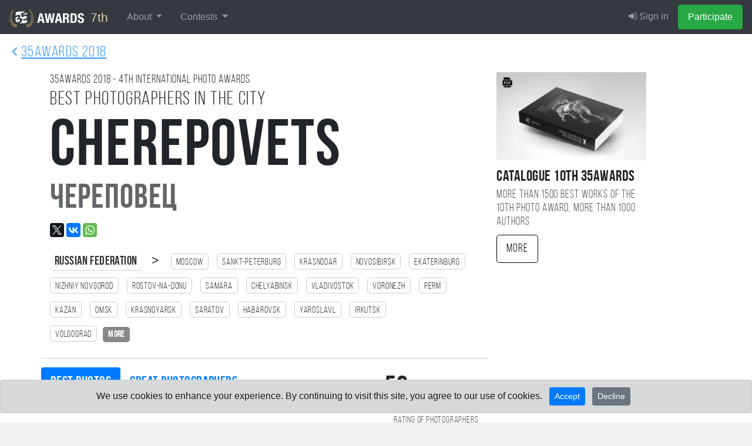

--- FILE ---
content_type: text/html; charset=UTF-8
request_url: https://35awards.com/7th/winners2018/country/city/5251/
body_size: 17122
content:
<!DOCTYPE html><html lang="en"><head><link rel="alternate" hreflang="en" href="https://35awards.com/en/winners2018/country/city/5251/"/><link rel="alternate" hreflang="ru" href="https://35awards.com/ru/winners2018/country/city/5251/"/><link rel="alternate" hreflang="x-default" href="https://35awards.com/winners2018/country/city/5251/"/><link href="https://c1.35awards.com/awards2/files/bootstrap-4/css/bootstrap.min.css" rel="stylesheet"><link href="https://c1.35awards.com/files/css/animate.min.css" rel="stylesheet"><link href="https://c1.35awards.com/awards2/files/css/style.css?ver=5" rel="stylesheet"><link href="https://c1.35awards.com//files/css/animate.min.css" rel="stylesheet"><meta http-equiv="content-type" content="text/html; charset=UTF-8" /><meta http-equiv="X-UA-Compatible" content="IE=edge,chrome=1" /><meta http-equiv="content-language" content="en" /><meta name="viewport" content="width=device-width, initial-scale=1" /><link rel="canonical" href="https://35awards.com/winners2018/country/city/5251/" /><meta name="google-site-verification" content="fM-E4wVGGZ6XUF_SxH78uMczmtLja3lAN5gtGJw2b0Q" /><meta name="yandex-verification" content="fa559fb274c90970" /><meta name="p:domain_verify" content="3059c30d03b437ac92f0db9e5df0d3b8"/>
<script>
	const cookieConsent = localStorage.getItem("cookieConsent");
	window.dataLayer = window.dataLayer || [];
	function gtag(){dataLayer.push(arguments);}

	if (cookieConsent === "accepted") {
		gtag('consent', 'default', {
			'ad_storage': 'granted',
			'ad_user_data': 'granted',
			'ad_personalization': 'granted',
			'analytics_storage': 'granted'
		});
	}else{
		gtag('consent', 'default', {
			'ad_storage': 'denied',
			'ad_user_data': 'denied',
			'ad_personalization': 'denied',
			'analytics_storage': 'denied'
		});
	}
</script>

<!-- Google tag (gtag.js) -->
<script async src="https://www.googletagmanager.com/gtag/js?id=AW-11337160910"></script>
<script>
//   window.dataLayer = window.dataLayer || [];
//   function gtag(){dataLayer.push(arguments);}
  gtag('js', new Date());
  gtag('config', 'AW-11337160910');
</script><link rel="icon" mask="true" sizes="any" type="image/svg+xml" href="https://c1.35awards.com/awards2/files/img/favicon_big.svg"><link rel="shortcut" href="https://c1.35awards.com/awards2/files/img/favicon2.png"><link rel="mask-icon" color="#e68b03" href="https://c1.35awards.com/awards2/files/img/favicon_big.svg"><meta property="og:title" content="The best photographers in the city Cherepovets 2018 year #35AWARDS" /><meta property="og:description" content="Rating of photographers from the city Cherepovets who took part in photo-awards in 2018. 35awards.com" /><meta property="og:image" content="https://35awards.com/winners2018/country/city/city/pic.png" /><meta property="og:type" content="website" /><link type="text/css" rel="stylesheet" href="/awards2/files/lightGallery/css/lightgallery.css" /><title>The best photographers in the city Cherepovets 2018 year - 4TH 35AWARDS</title></head><body topmargin="0" rightmargin="0" leftmargin="0" bottommargin="0" ><form class="form-horizontal" style="margin:0" method="POST" action="https://35awards.com/7th/regmember/" id="regForm">
		  <div class="modal fade" id="regToAwards" tabindex="-1" role="dialog" aria-labelledby="myModalLabel">
		  <div class="modal-dialog">
		    <div class="modal-content">
		      <div class="modal-header">
						<h5 class="modal-title">Member registration</h5>
		        <button type="button" class="close" data-dismiss="modal" aria-label="Close"><span aria-hidden="true">&times;</span></button>

		      </div>
		      <div class="modal-body">
		        
				<div class="row"><div class="col-md-12"><input type="hidden" value="true" name="join"><div class="text-center mb-3 mt-3"><div class="d-inline-block mr-2"><a href="https://35awards.com/7th/login/google/"><img src="https://35awards.com/files/img/btn_google_signin_dark_normal_web@2x.png" style="height:44px;margin-top:-3px"></a></div></div><div class="text-center text-muted my-3 pt-4" style="position: relative; text-align: center;"><hr style="margin: 0; border-top: 1px solid #ccc;"><span style="position: relative; top: -12px; background: #fff; padding: 0 10px; font-size: 0.9em;">or use email</span></div><div class="input-group input-group-lg mb-3">
								    <div class="input-group-prepend">
								      <div class="input-group-text" id="btnGroupAddon1"><i class="fa fa-user fa-fw"></i></div>
								    </div>
								    <input name="name" type="text" class="form-control" placeholder="Your Name" aria-label="Your Name" aria-describedby="btnGroupAddon1">
								 </div><div class="input-group input-group-lg">
								    <div class="input-group-prepend">
								      <div class="input-group-text" id="btnGroupAddon2"><i class="fa fa-envelope-o fa-fw"></i></div>
								    </div>
								    <input name="email" type="email" class="form-control" placeholder="E-mail" aria-label="E-mail" aria-describedby="btnGroupAddon2" value="">
								 </div></div>
				</div>
		      </div>
		      <div class="modal-footer">
			  <div class="row">
			  	<div class="col-6" align="left" style="font-size:1em;opacity:.8">Already have an account: <br><a href="https://35awards.com/7th/login/"><i class="fa fa-sign-in"></i> Sign in</a></div>
			  	<div class="col-6">
						<input type="hidden" name="g-recaptcha-response" id="g-recaptcha-response">
		        		<input type="submit" class="btn btn-success" value="Participate" >
				</div>
			  </div>
		      </div>
		    </div>
		  </div>
		</div>
		</form>
		
           <nav class="navbar navbar-inverse navbar-expand-xl navbar-fixed-top navbar-dark bg-dark" style="background:#343a40;border-color: #202327"><a class="navbar-brand"
                  href="https://35awards.com/"
                  rel="nofollow"
                  title="35AWARDS — International Photography Awards & Photographers Community"
                  aria-label="35AWARDS photography awards platform"
                  style="background:#343a40;font-size:1.3em;color:#e1cfab"><img src="https://c1.35awards.com/awards2/files/img/logo_small.png" style="height: 30px;margin:-6px 5px -6px 0;"> 7th</a><button class="navbar-toggler" type="button" data-toggle="collapse" data-target="#navbarNav" aria-controls="navbarNav" aria-expanded="false" aria-label="Toggle navigation" style="margin-right:15px">
                    <span class="navbar-toggler-icon"></span>
                  </button>



                 <div id="navbarNav" class="collapse navbar-collapse">
                    <ul class="navbar-nav mr-auto"><li class="nav-item dropdown">
            <a href="https://35awards.com/7th/mypage/" class="nav-link dropdown-toggle" data-toggle="dropdown" role="button" aria-expanded="false">About <span class="caret"></span></a>
            <div class="dropdown-menu dropdown-menu-dark"><a class="dropdown-item" href="https://35awards.com/about/">About</a><a class="dropdown-item" href="https://35awards.com/about/jury/">50 jury members</a><a class="dropdown-item" href="https://35awards.com/map/test1/" rel="nofollow"><i class="fa fa-map-marker"></i> Photos on the map</a><a class="dropdown-item" href="https://35awards.com/page/shop/">Shop</a><a class="dropdown-item" href="https://35awards.com/page/rules/" rel="nofollow">Rules</a><a class="dropdown-item" href="https://35awards.com/page/faq/" rel="nofollow">FAQ</a></div>
        </li><li class="nav-item dropdown">
                <a href="https://35awards.com/7th/mypage/" class="nav-link dropdown-toggle" data-toggle="dropdown" role="button" aria-expanded="false">Contests <span class="caret"></span></a>
                <div class="dropdown-menu dropdown-menu-dark" role="menu"><a class="dropdown-item" href="https://35awards.com/11th/mypage/"><i class="fa fa-trophy"></i> 11TH 35AWARDS<div style="font-size:.75em;opacity:.75">Main competition</div></a><a style="font-size:.8em;padding-left:35px" class="dropdown-item" href="https://35awards.com/page/nominations/">- Nominations</a><a class="dropdown-item" href="https://35awards.com/page/contests/" title="Photo contests 2026 - 35AWARDS">Thematic photo competitions <i class="bi bi-chevron-right" aria-hidden="true"></i></a><div class="dropdown-divider"></div><a class="dropdown-item" href="https://35awards.com/winners10th/"><span style="color: #c49a29;"><i class="fa fa-trophy"></i> 10TH 35AWARDS <span style="font-size:.7em;color:#c49a29">2024</span></span></a><span class="dropdown-item go" data-href="https://35awards.com/page/contests/main/">Past Main Competitions <i class="bi bi-chevron-right" aria-hidden="true"></i></span></div></li></ul>
                    <ul class="navbar-nav" id="topMenuRight"><li class="nav-item"><a class="nav-link" href="https://35awards.com/7th/login/"><i class="fa fa-sign-in"></i> Sign in</a></li><li class="nav-item"><a data-toggle="modal" data-target="#regToAwards" href="#" class="nav-link btn btn-success" style="color:#fff">Participate</a></li></ul>
                  </div><!--/.nav-collapse -->


              </nav><style>.navbar-nav .nav-link {padding-left:1rem !important; padding-right: 1rem !important}</style><div style="position: relative;background: #fff;"><div style="position:absolute;top:10px;left:20px;opacity:.8"><a href="https://35awards.com/winners2018/" style="font-size:1.6em;"><i class="fa fa-angle-left"></i> <span class="bebas" style="text-decoration:underline">35AWARDS 2018</span></a></div><div class="container section_padding"><div class="row"><div class="col-md-8 padding"><div class="row"><div class="col-12"><div class="bebas" style="font-size:1.2em;">35AWARDS <span>2018</span> - 4TH international photo awards</div><h2 class="bebas">Best photographers in the city<br><span class="bebasBold largeTitle">Cherepovets</span><br><span style="opacity:.7;font-size:1.8em;line-height: 0.8em;" class="bebasBold">Череповец</span></h2><div style="padding-top:1tpx;"><script type="text/javascript" src="//yastatic.net/es5-shims/0.0.2/es5-shims.min.js" charset="utf-8"></script><script type="text/javascript" src="//yastatic.net/share2/share.js" charset="utf-8"></script><div class="ya-share2" data-url="https://35awards.com/winners2018/country/city/5251/" data-title="The best photographers in the city Cherepovets 2018 year #35AWARDS" data-description="Rating of photographers from the city Cherepovets who took part in photo-awards in 2018. 35awards.com" data-lang="en" data-size="m" data-services="facebook,twitter,gplus,vkontakte,whatsapp"></div></div><div class="citiesUpBlock"><span style="font-size:1.3em;padding-right:15px;"><a style="border:0;border-bottom:1px solid #ccc" href="https://35awards.com/winners2018/country/RU/" class="bebasBold">Russian Federation</a> > </span><a href="https://35awards.com/winners2018/country/city/244/"><nobr class="bebas">Moscow</nobr></a> <a href="https://35awards.com/winners2018/country/city/5676/"><nobr class="bebas">Sankt-Peterburg</nobr></a> <a href="https://35awards.com/winners2018/country/city/2292/"><nobr class="bebas">Krasnodar</nobr></a> <a href="https://35awards.com/winners2018/country/city/3195/"><nobr class="bebas">Novosibirsk</nobr></a> <a href="https://35awards.com/winners2018/country/city/1601/"><nobr class="bebas">Ekaterinburg</nobr></a> <a href="https://35awards.com/winners2018/country/city/3085/"><nobr class="bebas">Nizhniy Novgorod</nobr></a> <a href="https://35awards.com/winners2018/country/city/3967/"><nobr class="bebas">Rostov-na-Donu</nobr></a> <a href="https://35awards.com/winners2018/country/city/4181/"><nobr class="bebas">Samara</nobr></a> <a href="https://35awards.com/winners2018/country/city/5229/"><nobr class="bebas">Chelyabinsk</nobr></a> <a href="https://35awards.com/winners2018/country/city/926/"><nobr class="bebas">Vladivostok</nobr></a> <a href="https://35awards.com/winners2018/country/city/996/"><nobr class="bebas">Voronezh</nobr></a> <a href="https://35awards.com/winners2018/country/city/3594/"><nobr class="bebas">Perm</nobr></a> <a href="https://35awards.com/winners2018/country/city/1886/"><nobr class="bebas">Kazan</nobr></a> <a href="https://35awards.com/winners2018/country/city/3315/"><nobr class="bebas">Omsk</nobr></a> <a href="https://35awards.com/winners2018/country/city/2334/"><nobr class="bebas">Krasnoyarsk</nobr></a> <a href="https://35awards.com/winners2018/country/city/4277/"><nobr class="bebas">Saratov</nobr></a> <a href="https://35awards.com/winners2018/country/city/5109/"><nobr class="bebas">Habarovsk</nobr></a> <a href="https://35awards.com/winners2018/country/city/5493/"><nobr class="bebas">Yaroslavl</nobr></a> <a href="https://35awards.com/winners2018/country/city/1849/"><nobr class="bebas">Irkutsk</nobr></a> <a href="https://35awards.com/winners2018/country/city/950/"><nobr class="bebas">Volgograd</nobr></a><a href="#" onClick="$('#show_more_citys').toggle();$(this).fadeOut(); return false" style="background:#888;color:#fff;border: 1px solid #888" class="bebasBold">more</a><span style="display:none" id="show_more_citys"> <a href="https://35awards.com/winners2018/country/city/5074/"><nobr class="bebas">Ufa</nobr></a> <a href="https://35awards.com/winners2018/country/city/1904/"><nobr class="bebas">Kaliningrad</nobr></a> <a href="https://35awards.com/winners2018/country/city/4980/"><nobr class="bebas">Tyumen</nobr></a> <a href="https://35awards.com/winners2018/country/city/552/"><nobr class="bebas">Barnaul</nobr></a> <a href="https://35awards.com/winners2018/country/city/4905/"><nobr class="bebas">Tomsk</nobr></a> <a href="https://35awards.com/winners2018/country/city/4570/"><nobr class="bebas">Sochi</nobr></a> <a href="https://35awards.com/winners2018/country/city/4021/"><nobr class="bebas">Ryazan</nobr></a> <a href="https://35awards.com/winners2018/country/city/4444/"><nobr class="bebas">Simferopol</nobr></a> <a href="https://35awards.com/winners2018/country/city/4957/"><nobr class="bebas">Tula</nobr></a> <a href="https://35awards.com/winners2018/country/city/4833/"><nobr class="bebas">Tver</nobr></a> <a href="https://35awards.com/winners2018/country/city/4322/"><nobr class="bebas">Sevastopol</nobr></a> <a href="https://35awards.com/winners2018/country/city/4626/"><nobr class="bebas">Stavropol</nobr></a> <a href="https://35awards.com/winners2018/country/city/5024/"><nobr class="bebas">Ulyanovsk</nobr></a> <a href="https://35awards.com/winners2018/country/city/3336/"><nobr class="bebas">Orenburg</nobr></a> <a href="https://35awards.com/winners2018/country/city/1797/"><nobr class="bebas">Ivanovo</nobr></a> <a href="https://35awards.com/winners2018/country/city/2096/"><nobr class="bebas">Kirov</nobr></a> <a href="https://35awards.com/winners2018/country/city/1818/"><nobr class="bebas">Izhevsk</nobr></a> <a href="https://35awards.com/winners2018/country/city/2033/"><nobr class="bebas">Kemerovo</nobr></a> <a href="https://35awards.com/winners2018/country/city/4896/"><nobr class="bebas">Tolyatti</nobr></a> <a href="https://35awards.com/winners2018/country/city/3556/"><nobr class="bebas">Penza</nobr></a> <a href="https://35awards.com/winners2018/country/city/774/"><nobr class="bebas">Bryansk</nobr></a> <a href="https://35awards.com/winners2018/country/city/2457/"><nobr class="bebas">Kursk</nobr></a> <a href="https://35awards.com/winners2018/country/city/1913/"><nobr class="bebas">Kaluga</nobr></a> <a href="https://35awards.com/winners2018/country/city/476/"><nobr class="bebas">Astrahan</nobr></a> <a href="https://35awards.com/winners2018/country/city/3623/"><nobr class="bebas">Petropavlovsk kamchatskiy</nobr></a> <a href="https://35awards.com/winners2018/country/city/934/"><nobr class="bebas">Vladimir</nobr></a> <a href="https://35awards.com/winners2018/country/city/2552/"><nobr class="bebas">Lipetsk</nobr></a> <a href="https://35awards.com/winners2018/country/city/5440/"><nobr class="bebas">Yuzhno-Sahalinsk</nobr></a> <a href="https://35awards.com/winners2018/country/city/4491/"><nobr class="bebas">Smolensk</nobr></a> <a href="https://35awards.com/winners2018/country/city/590/"><nobr class="bebas">Belgorod</nobr></a> <a href="https://35awards.com/winners2018/country/city/2658/"><nobr class="bebas">Magnitogorsk</nobr></a> <a href="https://35awards.com/winners2018/country/city/3333/"><nobr class="bebas">Orel</nobr></a> <a href="https://35awards.com/winners2018/country/city/3189/"><nobr class="bebas">Novorossiysk</nobr></a> <a href="https://35awards.com/winners2018/country/city/2961/"><nobr class="bebas">Murmansk</nobr></a> <a href="https://35awards.com/winners2018/country/city/2250/"><nobr class="bebas">Kostroma</nobr></a> <a href="https://35awards.com/winners2018/country/city/3170/"><nobr class="bebas">Novokuznetsk</nobr></a> <a href="https://35awards.com/winners2018/country/city/3793/"><nobr class="bebas">Pskov</nobr></a> <a href="https://35awards.com/winners2018/country/city/5468/"><nobr class="bebas">Yakutsk</nobr></a> <a href="https://35awards.com/winners2018/country/city/973/"><nobr class="bebas">Vologda</nobr></a> <a href="https://35awards.com/winners2018/country/city/5221/"><nobr class="bebas">Cheboksari</nobr></a> <a href="https://35awards.com/winners2018/country/city/3665/"><nobr class="bebas">Podolsk</nobr></a> <a href="https://35awards.com/winners2018/country/city/5297/"><nobr class="bebas">Chita</nobr></a> <a href="https://35awards.com/winners2018/country/city/856/"><nobr class="bebas">Velikiy Novgorod</nobr></a> <a href="https://35awards.com/winners2018/country/city/3615/"><nobr class="bebas">Petrozavodsk</nobr></a> <a href="https://35awards.com/winners2018/country/city/2447/"><nobr class="bebas">Kurgan</nobr></a> <a href="https://35awards.com/winners2018/country/city/459/"><nobr class="bebas">Arhangelsk</nobr></a> <a href="https://35awards.com/winners2018/country/city/5251/" style="background:#000;color:#fff;border: 1px solid #000"><nobr class="bebasBold">Cherepovets</nobr></a> <a href="https://35awards.com/winners2018/country/city/2993/"><nobr class="bebas">Naberezhnie Chelni</nobr></a> <a href="https://35awards.com/winners2018/country/city/3098/"><nobr class="bebas">Nizhniy Tagil</nobr></a> <a href="https://35awards.com/winners2018/country/city/5158/"><nobr class="bebas">Himki</nobr></a> <a href="https://35awards.com/winners2018/country/city/1531/"><nobr class="bebas">Domodedovo</nobr></a> <a href="https://35awards.com/winners2018/country/city/4736/"><nobr class="bebas">Surgut</nobr></a> <a href="https://35awards.com/winners2018/country/city/1871/"><nobr class="bebas">Yoshkar Ola</nobr></a> <a href="https://35awards.com/winners2018/country/city/3865/"><nobr class="bebas">Ramenskoe</nobr></a> <a href="https://35awards.com/winners2018/country/city/534/"><nobr class="bebas">Balashiha</nobr></a> <a href="https://35awards.com/winners2018/country/city/5016/"><nobr class="bebas">Ulan Ude</nobr></a> <a href="https://35awards.com/winners2018/country/city/2975/"><nobr class="bebas">Mitishchi</nobr></a> <a href="https://35awards.com/winners2018/country/city/3826/"><nobr class="bebas">Pyatigorsk</nobr></a> <a href="https://35awards.com/winners2018/country/city/5404/"><nobr class="bebas">Shchelkovo</nobr></a> <a href="https://35awards.com/winners2018/country/city/278/"><nobr class="bebas">Abakan</nobr></a> <a href="https://35awards.com/winners2018/country/city/933/"><nobr class="bebas">Vladikavkaz</nobr></a> <a href="https://35awards.com/winners2018/country/city/4272/"><nobr class="bebas">Saransk</nobr></a> <a href="https://35awards.com/winners2018/country/city/2287/"><nobr class="bebas">Krasnogorsk</nobr></a> <a href="https://35awards.com/winners2018/country/city/3285/"><nobr class="bebas">Odintsovo</nobr></a> <a href="https://35awards.com/winners2018/country/city/2713/"><nobr class="bebas">Mahachkala</nobr></a> <a href="https://35awards.com/winners2018/country/city/4768/"><nobr class="bebas">Taganrog</nobr></a> <a href="https://35awards.com/winners2018/country/city/4011/"><nobr class="bebas">Ribinsk</nobr></a> <a href="https://35awards.com/winners2018/country/city/4796/"><nobr class="bebas">Tambov</nobr></a> <a href="https://35awards.com/winners2018/country/city/2653/"><nobr class="bebas">Magadan</nobr></a> <a href="https://35awards.com/winners2018/country/city/2221/"><nobr class="bebas">Korolev</nobr></a> <a href="https://35awards.com/winners2018/country/city/1563/"><nobr class="bebas">Dubna</nobr></a> <a href="https://35awards.com/winners2018/country/city/677/"><nobr class="bebas">Blagoveshchensk</nobr></a> <a href="https://35awards.com/winners2018/country/city/5472/"><nobr class="bebas">Yalta</nobr></a> <a href="https://35awards.com/winners2018/country/city/1284/"><nobr class="bebas">Gatchina</nobr></a> <a href="https://35awards.com/winners2018/country/city/2663/"><nobr class="bebas">Maykop</nobr></a> <a href="https://35awards.com/winners2018/country/city/5129/"><nobr class="bebas">Hanti Mansiysk</nobr></a> <a href="https://35awards.com/winners2018/country/city/443/"><nobr class="bebas">Armavir</nobr></a> <a href="https://35awards.com/winners2018/country/city/13631/"><nobr class="bebas">Vidnoe</nobr></a> <a href="https://35awards.com/winners2018/country/city/1750/"><nobr class="bebas">Zelenograd</nobr></a> <a href="https://35awards.com/winners2018/country/city/2627/"><nobr class="bebas">Lyubertsi</nobr></a> <a href="https://35awards.com/winners2018/country/city/3242/"><nobr class="bebas">Norilsk</nobr></a> <a href="https://35awards.com/winners2018/country/city/3005/"><nobr class="bebas">Nalchik</nobr></a> <a href="https://35awards.com/winners2018/country/city/661/"><nobr class="bebas">Biysk</nobr></a> <a href="https://35awards.com/winners2018/country/city/2191/"><nobr class="bebas">Komsomolsk na amure</nobr></a> <a href="https://35awards.com/winners2018/country/city/4683/"><nobr class="bebas">Stariy Oskol</nobr></a> <a href="https://35awards.com/winners2018/country/city/2171/"><nobr class="bebas">Kolomna</nobr></a> <a href="https://35awards.com/winners2018/country/city/5425/"><nobr class="bebas">Engels</nobr></a> <a href="https://35awards.com/winners2018/country/city/5087/"><nobr class="bebas">Feodosiya</nobr></a> <a href="https://35awards.com/winners2018/country/city/4426/"><nobr class="bebas">Serpuhov</nobr></a> <a href="https://35awards.com/winners2018/country/city/5422/"><nobr class="bebas">Elektrostal</nobr></a> <a href="https://35awards.com/winners2018/country/city/4415/"><nobr class="bebas">Sergiev Posad</nobr></a> <a href="https://35awards.com/winners2018/country/city/1490/"><nobr class="bebas">Dimitrovgrad</nobr></a> <a href="https://35awards.com/winners2018/country/city/1478/"><nobr class="bebas">Dzerzhinsk</nobr></a> <a href="https://35awards.com/winners2018/country/city/965/"><nobr class="bebas">Volzhskiy</nobr></a> <a href="https://35awards.com/winners2018/country/city/2044/"><nobr class="bebas">Kerch</nobr></a> <a href="https://35awards.com/winners2018/country/city/4756/"><nobr class="bebas">Siktivkar</nobr></a> <a href="https://35awards.com/winners2018/country/city/405/"><nobr class="bebas">Angarsk</nobr></a> <a href="https://35awards.com/winners2018/country/city/3808/"><nobr class="bebas">Pushkino</nobr></a> <a href="https://35awards.com/winners2018/country/city/1688/"><nobr class="bebas">Zhukovskiy</nobr></a> <a href="https://35awards.com/winners2018/country/city/3291/"><nobr class="bebas">Ozersk</nobr></a> <a href="https://35awards.com/winners2018/country/city/15086/"><nobr class="bebas">Solnechnogorsk</nobr></a> <a href="https://35awards.com/winners2018/country/city/3265/"><nobr class="bebas">Obninsk</nobr></a> <a href="https://35awards.com/winners2018/country/city/3071/"><nobr class="bebas">Nizhnevartovsk</nobr></a> <a href="https://35awards.com/winners2018/country/city/961/"><nobr class="bebas">Volgodonsk</nobr></a> <a href="https://35awards.com/winners2018/country/city/2729/"><nobr class="bebas">Mezhdurechensk</nobr></a> <a href="https://35awards.com/winners2018/country/city/2746/"><nobr class="bebas">Miass</nobr></a> <a href="https://35awards.com/winners2018/country/city/1587/"><nobr class="bebas">Evpatoriya</nobr></a> <a href="https://35awards.com/winners2018/country/city/5099/"><nobr class="bebas">Fryazino</nobr></a> <a href="https://35awards.com/winners2018/country/city/5047/"><nobr class="bebas">Ussuriysk</nobr></a> <a href="https://35awards.com/winners2018/country/city/3078/"><nobr class="bebas">Nizhnekamsk</nobr></a> <a href="https://35awards.com/winners2018/country/city/4336/"><nobr class="bebas">Severodvinsk</nobr></a> <a href="https://35awards.com/winners2018/country/city/423/"><nobr class="bebas">Apatiti</nobr></a> <a href="https://35awards.com/winners2018/country/city/3238/"><nobr class="bebas">Noginsk</nobr></a> <a href="https://35awards.com/winners2018/country/city/1526/"><nobr class="bebas">Dolgoprudniy</nobr></a> <a href="https://35awards.com/winners2018/country/city/403/"><nobr class="bebas">Anapa</nobr></a><span></div><div class="row" style="margin-top:20px;border-top:1px solid #ccc;"><div class="col-md-9" style="padding:0"><div style="padding-top:15px;font-size:1.5em;margin-bottom:10px"><ul class="bebasBold nav nav-pills show-grid"><li class="nav-item"><a class="nav-link active" href="https://35awards.com/winners2018/country/city/5251/">Best photos</a></li><li class="nav-item"><a class="nav-link" href="https://35awards.com/winners2018/country/city/5251/photographers">Great photographers</a></li></ul></div></div><div class="col-md-3"><div style="margin-top:15px;height:40px"><div style="font-size:3em;float:left;" class="bebasBold" title="Number of participants from this place">56</div> <div class="bebas" style="float:left;max-width:170px;opacity:.8;line-height:1em;margin: 10px 0 0 15px;">Rating of photographers from the city Cherepovets who took part in photo-awards in 2018.</div></div><div style="clear:both"></div></div></div></div></div></div><div class="col-md-3 col-md-offset-1 padding"><div style="margin-bottom:10px"><a href="https://35awards.com/page/shop/catalogue10th/"><img src="https://c1.35photo.ru/photobank/7/37766.jpg" style="width:100%"></a></div><div style="font-size:1.6em;" class="bebasBold">Catalogue 10TH 35AWARDS</div><div style="opacity:.8;font-size:1.2em;line-height:1.2em;padding-bottom:10px;" class="bebas">More than 1500 best works of the 10TH photo award, more than 1000 authors</div><a href="https://35awards.com/page/shop/catalogue10th/" class="btn btn-lg bebas" style="color:#000;border:1px solid #000">More</a></div></div></div></div><div id="caption2941716" style="display:none" class="captions"><div align="left"><a href="/author/pashka944/"><img style="width:70px;float:left" src="https://c1.35photo.ru/profile/photos/117794_48.jpg" class="avatar"></a><p style="font-size:1.2em"><b>Танцы</b></p><p></p><p style="font-size:1.2em"><a href="https://35photo.pro/pashka944/" rel="nofollow" target="_blank" style="color:#fff"><i class="fa fa-share-square"></i></a>  &nbsp;&nbsp;</p><p><i>Pavel Uchenov, <a class="hometown bebas" href="/winners2018/country/RU/"><span class="flag-icon flag-icon-RU"></span>&nbsp; Russian Federation</a><span style="opacity:.5">,</span> <a class="hometown bebas" href="/winners2018/country/city/5251/">Череповец</a></i></p></div></div><div id="caption3022754" style="display:none" class="captions"><div align="left"><a href="/author/pimenkova/"><img style="width:70px;float:left" src="https://c1.35photo.ru/profile/photos/352691_48.jpg" class="avatar"></a><p style="font-size:1.2em"><b>Защити жизнь...</b></p><p></p><p style="font-size:1.2em"><a href="http://vkontakte.ru/id13280833" rel="nofollow" target="_blank" style="color:#fff"><i class="fa fa-vk"></i></a>  &nbsp;&nbsp;<a href="https://35photo.pro/pimenkova/" rel="nofollow" target="_blank" style="color:#fff"><i class="fa fa-share-square"></i></a>  &nbsp;&nbsp;</p><p><i>TATYANA PIMENKOVA, <a class="hometown bebas" href="/winners2018/country/RU/"><span class="flag-icon flag-icon-RU"></span>&nbsp; Russian Federation</a><span style="opacity:.5">,</span> <a class="hometown bebas" href="/winners2018/country/city/5251/">Череповец</a></i></p></div></div><div id="caption2758969" style="display:none" class="captions"><div align="left"><a href="/author/aleksk/"><img style="width:70px;float:left" src="https://c1.35photo.ru/profile/photos/14589_48.jpg" class="avatar"></a><p style="font-size:1.2em"><b></b></p><p></p><p style="font-size:1.2em"><a href="http://vkontakte.ru/id13139351" rel="nofollow" target="_blank" style="color:#fff"><i class="fa fa-vk"></i></a>  &nbsp;&nbsp;<a href="https://35photo.pro/aleksk/" rel="nofollow" target="_blank" style="color:#fff"><i class="fa fa-share-square"></i></a>  &nbsp;&nbsp;</p><p><i>Alexey Kuznecov, <a class="hometown bebas" href="/winners2018/country/RU/"><span class="flag-icon flag-icon-RU"></span>&nbsp; Russian Federation</a><span style="opacity:.5">,</span> <a class="hometown bebas" href="/winners2018/country/city/5251/">Череповец</a></i></p></div></div><div id="caption2701235" style="display:none" class="captions"><div align="left"><a href="/author/xmelenko/"><img style="width:70px;float:left" src="https://c1.35photo.ru/profile/photos/386632_48.jpg" class="avatar"></a><p style="font-size:1.2em"><b>Балет</b></p><p>Балет Надежды Шибиной. Мастер класс.</p><p><i>Marina Xmelenko, <a class="hometown bebas" href="/winners2018/country/RU/"><span class="flag-icon flag-icon-RU"></span>&nbsp; Russian Federation</a><span style="opacity:.5">,</span> <a class="hometown bebas" href="/winners2018/country/city/5251/">Череповец</a></i></p></div></div><div id="caption3027779" style="display:none" class="captions"><div align="left"><a href="/author/veronikavolod/"><img style="width:70px;float:left" src="https://c1.35photo.ru/profile/photos/630846_48.jpg" class="avatar"></a><p style="font-size:1.2em"><b> Speed</b></p><p></p><p style="font-size:1.2em"><a href="https://35photo.pro/veronikavolod/" rel="nofollow" target="_blank" style="color:#fff"><i class="fa fa-share-square"></i></a>  &nbsp;&nbsp;</p><p><i>Veronika Volodicheva, <a class="hometown bebas" href="/winners2018/country/RU/"><span class="flag-icon flag-icon-RU"></span>&nbsp; Russian Federation</a><span style="opacity:.5">,</span> <a class="hometown bebas" href="/winners2018/country/city/5251/">Череповец</a></i></p></div></div><div id="caption2986083" style="display:none" class="captions"><div align="left"><a href="/author/terebov/"><img style="width:70px;float:left" src="https://c1.35photo.ru/profile/photos/59554_48.jpg" class="avatar"></a><p style="font-size:1.2em"><b>Без названия</b></p><p></p><p style="font-size:1.2em"><a href="http://vkontakte.ru/id95472370" rel="nofollow" target="_blank" style="color:#fff"><i class="fa fa-vk"></i></a>  &nbsp;&nbsp;</p><p><i>Slava Terebov, <a class="hometown bebas" href="/winners2018/country/RU/"><span class="flag-icon flag-icon-RU"></span>&nbsp; Russian Federation</a><span style="opacity:.5">,</span> <a class="hometown bebas" href="/winners2018/country/city/5251/">Cherepovets</a></i></p></div></div><div id="caption3006940" style="display:none" class="captions"><div align="left"><a href="/author/olesyachernova/"><img style="width:70px;float:left" src="https://c1.35photo.ru/profile/photos/323080_48.jpg" class="avatar"></a><p style="font-size:1.2em"><b></b></p><p></p><p style="font-size:1.2em"><a href="http://vkontakte.ru/id2132851" rel="nofollow" target="_blank" style="color:#fff"><i class="fa fa-vk"></i></a>  &nbsp;&nbsp;<a href="https://35photo.pro/olesyachernova/" rel="nofollow" target="_blank" style="color:#fff"><i class="fa fa-share-square"></i></a>  &nbsp;&nbsp;</p><p><i>Олеся Чернова, <a class="hometown bebas" href="/winners2018/country/RU/"><span class="flag-icon flag-icon-RU"></span>&nbsp; Russian Federation</a><span style="opacity:.5">,</span> <a class="hometown bebas" href="/winners2018/country/city/5251/">Череповец</a></i></p></div></div><div id="caption3074956" style="display:none" class="captions"><div align="left"><a href="/author/irinaponikar/"><img style="width:70px;float:left" src="https://c1.35photo.ru/profile/photos/417645_48.jpg" class="avatar"></a><p style="font-size:1.2em"><b>Храм Рождества Христова</b></p><p>Череповец Вологодская область</p><p style="font-size:1.2em"><a href="http://vkontakte.ru/id30489261" rel="nofollow" target="_blank" style="color:#fff"><i class="fa fa-vk"></i></a>  &nbsp;&nbsp;</p><p><i>Irina Moroseeva, <a class="hometown bebas" href="/winners2018/country/RU/"><span class="flag-icon flag-icon-RU"></span>&nbsp; Russian Federation</a><span style="opacity:.5">,</span> <a class="hometown bebas" href="/winners2018/country/city/5251/">Череповец</a></i></p></div></div><div id="caption2592576" style="display:none" class="captions"><div align="left"><a href="/author/teplovsergey/"><img style="width:70px;float:left" src="https://c1.35photo.ru/profile/photos/196770_48.jpg" class="avatar"></a><p style="font-size:1.2em"><b>межсезонье</b></p><p></p><p style="font-size:1.2em"><a href="http://vkontakte.ru/id226593708" rel="nofollow" target="_blank" style="color:#fff"><i class="fa fa-vk"></i></a>  &nbsp;&nbsp;</p><p><i>Sergey Teplov, <a class="hometown bebas" href="/winners2018/country/RU/"><span class="flag-icon flag-icon-RU"></span>&nbsp; Russian Federation</a><span style="opacity:.5">,</span> <a class="hometown bebas" href="/winners2018/country/city/5251/">Череповец</a></i></p></div></div><div id="caption2433087" style="display:none" class="captions"><div align="left"><a href="/author/tatyana121982/"><img style="width:70px;float:left" src="https://c1.35photo.ru/profile/photos/422985_48.jpg" class="avatar"></a><p style="font-size:1.2em"><b>Закат на море</b></p><p></p><p style="font-size:1.2em"><a href="http://vkontakte.ru/id8394621" rel="nofollow" target="_blank" style="color:#fff"><i class="fa fa-vk"></i></a>  &nbsp;&nbsp;</p><p><i>Татьяна Новаковская, <a class="hometown bebas" href="/winners2018/country/RU/"><span class="flag-icon flag-icon-RU"></span>&nbsp; Russian Federation</a><span style="opacity:.5">,</span> <a class="hometown bebas" href="/winners2018/country/city/5251/">Череповец</a></i></p></div></div><div id="caption2968430" style="display:none" class="captions"><div align="left"><a href="/author/marishaorion/"><img style="width:70px;float:left" src="https://c1.35photo.ru/profile/photos/35288_48.jpg" class="avatar"></a><p style="font-size:1.2em"><b>Мостик</b></p><p>мимолетное видение ) 5-ти минутная красота, которая быстро растворилась в небе.. д. Софронцево, Вологодская область</p><p style="font-size:1.2em"><a href="https://35photo.pro/marishaorion/" rel="nofollow" target="_blank" style="color:#fff"><i class="fa fa-share-square"></i></a>  &nbsp;&nbsp;</p><p><i>Marina Murashova, <a class="hometown bebas" href="/winners2018/country/RU/"><span class="flag-icon flag-icon-RU"></span>&nbsp; Russian Federation</a><span style="opacity:.5">,</span> <a class="hometown bebas" href="/winners2018/country/city/5251/">Череповец</a></i></p></div></div><div id="caption2799839" style="display:none" class="captions"><div align="left"><a href="/author/vipmen/"><img style="width:70px;float:left" src="https://c1.35photo.ru/profile/photos/322199_48.jpg" class="avatar"></a><p style="font-size:1.2em"><b>Осень</b></p><p></p><p><i>Teplov Sergey, <a class="hometown bebas" href="/winners2018/country/RU/"><span class="flag-icon flag-icon-RU"></span>&nbsp; Russian Federation</a><span style="opacity:.5">,</span> <a class="hometown bebas" href="/winners2018/country/city/5251/">Cherepovets</a></i></p></div></div><div id="caption3004629" style="display:none" class="captions"><div align="left"><a href="/author/trezler/"><img style="width:70px;float:left" src="https://c1.35photo.ru/profile/photos/506237_48.jpg" class="avatar"></a><p style="font-size:1.2em"><b>1</b></p><p></p><p><i>Tatyana Rezler, <a class="hometown bebas" href="/winners2018/country/RU/"><span class="flag-icon flag-icon-RU"></span>&nbsp; Russian Federation</a><span style="opacity:.5">,</span> <a class="hometown bebas" href="/winners2018/country/city/5251/">Череповец</a></i></p></div></div><div id="caption2427218" style="display:none" class="captions"><div align="left"><a href="/author/lesikanich/"><img style="width:70px;float:left" src="https://c1.35photo.ru/profile/photos/342297_48.jpg" class="avatar"></a><p style="font-size:1.2em"><b>Изнанка</b></p><p></p><p style="font-size:1.2em"><a href="http://vkontakte.ru/id53892886" rel="nofollow" target="_blank" style="color:#fff"><i class="fa fa-vk"></i></a>  &nbsp;&nbsp;</p><p><i>Лесиканич Ирина, <a class="hometown bebas" href="/winners2018/country/RU/"><span class="flag-icon flag-icon-RU"></span>&nbsp; Russian Federation</a><span style="opacity:.5">,</span> <a class="hometown bebas" href="/winners2018/country/city/5251/">Череповец</a></i></p></div></div><div id="caption2722465" style="display:none" class="captions"><div align="left"><a href="/author/svetlana612/"><img style="width:70px;float:left" src="https://c1.35photo.ru/profile/photos/115543_48.jpg" class="avatar"></a><p style="font-size:1.2em"><b>Сестрица Аленушка</b></p><p>Сказка для малышки</p><p style="font-size:1.2em"><a href="https://35photo.pro/svetlana612/" rel="nofollow" target="_blank" style="color:#fff"><i class="fa fa-share-square"></i></a>  &nbsp;&nbsp;</p><p><i>Svetlana Novozhilova, <a class="hometown bebas" href="/winners2018/country/RU/"><span class="flag-icon flag-icon-RU"></span>&nbsp; Russian Federation</a><span style="opacity:.5">,</span> <a class="hometown bebas" href="/winners2018/country/city/5251/">Череповец</a></i></p></div></div><div id="caption2544967" style="display:none" class="captions"><div align="left"><a href="/author/nadejda7777777/"><img style="width:70px;float:left" src="https://c1.35photo.ru/profile/photos/498586_48.jpg" class="avatar"></a><p style="font-size:1.2em"><b></b></p><p></p><p><i>Nadezhda, <a class="hometown bebas" href="/winners2018/country/RU/"><span class="flag-icon flag-icon-RU"></span>&nbsp; Russian Federation</a><span style="opacity:.5">,</span> <a class="hometown bebas" href="/winners2018/country/city/5251/">Череповец</a></i></p></div></div><div id="caption3021611" style="display:none" class="captions"><div align="left"><a href="/author/sokolov78/"><img style="width:70px;float:left" src="https://c1.35photo.ru/profile/photos/636777_48.jpg" class="avatar"></a><p style="font-size:1.2em"><b>Всегда тепло, когда лучший друг рядом</b></p><p></p><p><i>Evgeniya Sokolova, <a class="hometown bebas" href="/winners2018/country/RU/"><span class="flag-icon flag-icon-RU"></span>&nbsp; Russian Federation</a><span style="opacity:.5">,</span> <a class="hometown bebas" href="/winners2018/country/city/5251/">Череповец</a></i></p></div></div><div id="caption3044027" style="display:none" class="captions"><div align="left"><a href="/author/ebelova/"><img style="width:70px;float:left" src="https://c1.35photo.ru/profile/photos/249496_48.jpg" class="avatar"></a><p style="font-size:1.2em"><b>Французские Альпы</b></p><p></p><p><i>Elena Belova, <a class="hometown bebas" href="/winners2018/country/RU/"><span class="flag-icon flag-icon-RU"></span>&nbsp; Russian Federation</a><span style="opacity:.5">,</span> <a class="hometown bebas" href="/winners2018/country/city/5251/">Череповец</a></i></p></div></div><div id="caption2331739" style="display:none" class="captions"><div align="left"><a href="/author/terehovaarina/"><img style="width:70px;float:left" src="https://c1.35photo.ru/profile/photos/438957_48.jpg" class="avatar"></a><p style="font-size:1.2em"><b>Елизавета</b></p><p></p><p style="font-size:1.2em"><a href="http://vkontakte.ru/id113392491" rel="nofollow" target="_blank" style="color:#fff"><i class="fa fa-vk"></i></a>  &nbsp;&nbsp;</p><p><i>Terekhova Arina, <a class="hometown bebas" href="/winners2018/country/RU/"><span class="flag-icon flag-icon-RU"></span>&nbsp; Russian Federation</a><span style="opacity:.5">,</span> <a class="hometown bebas" href="/winners2018/country/city/5251/">Череповец</a></i></p></div></div><div id="caption2259225" style="display:none" class="captions"><div align="left"><a href="/author/borisust2/"><img style="width:70px;float:left" src="https://c1.35photo.ru/profile/photos/218604_48.jpg" class="avatar"></a><p style="font-size:1.2em"><b>Снова осень</b></p><p>Лесная речка Кобожа. Устюженский район Вологодская область.</p><p><i>Boris Ustyuzhanin, <a class="hometown bebas" href="/winners2018/country/RU/"><span class="flag-icon flag-icon-RU"></span>&nbsp; Russian Federation</a><span style="opacity:.5">,</span> <a class="hometown bebas" href="/winners2018/country/city/5251/">Череповец</a></i></p></div></div><div id="caption2716366" style="display:none" class="captions"><div align="left"><a href="/author/lukjan7/"><img style="width:70px;float:left" src="https://c1.35photo.ru/profile/photos/434009_48.jpg" class="avatar"></a><p style="font-size:1.2em"><b>Октябрьский мост г.Череповца</b></p><p>Первый вантовый мост в России.</p><p><i>Сергей, <a class="hometown bebas" href="/winners2018/country/RU/"><span class="flag-icon flag-icon-RU"></span>&nbsp; Russian Federation</a><span style="opacity:.5">,</span> <a class="hometown bebas" href="/winners2018/country/city/5251/">Череповец</a></i></p></div></div><div class="container-fluid" style="background:#fff;padding-top:20px;"><div class="row row-fluid"><div class="col-md-12"><div class="row row-fluid"><div class="col-md-3 col-xs-12 col-sm-6"><div style="font-size: 1em;" class="bebas nominationBlock"><i class="fa fa-angle-down"></i> <a class="nominationName" href="https://35awards.com/winners2018/nomination/284/">Staged photo</a></div><div class="padding parentGenre"><div style="position:relative;overflow:hidden;"><div align="right" style="position:absolute;top:15px;z-index: 15;right: 15px;"></div><div class="genreItemPage"><div class="showPhotoWinners_series"><div><a href="/author/pashka944/" target="_blank"><img src="https://c1.35awards.com/photos_series_prev/1422/1422055_320n.jpg"></a></div><div><a href="/author/pashka944/" target="_blank"><img src="https://c1.35awards.com/photos_series_prev/1422/1422056_320n.jpg"></a></div></div><div class="showPhotoWinners_series" style="margin-top:1px;"><div><a href="/author/pashka944/" target="_blank"><img src="https://c1.35awards.com/photos_series_prev/1422/1422057_320n.jpg"></a></div><div><a href="/author/pashka944/" target="_blank"><img src="https://c1.35awards.com/photos_series_prev/1422/1422058_320n.jpg"></a></div></div><div class="showPhotoWinners_series" style="margin-top:1px;"><div><a href="/author/pashka944/" target="_blank"><img src="https://c1.35awards.com/photos_series_prev/1422/1422059_320n.jpg"></a></div><div><a href="/author/pashka944/" target="_blank"><img src="https://c1.35awards.com/photos_series_prev/1422/1422060_320n.jpg"></a></div></div></div></div></div><div class="padding authorBlock" style="position:relative;min-height:55px;padding-bottom:15px;"><div style="padding:5px 10px"><a style="float:left;" href="/author/pashka944/"><img src="https://c1.35photo.ru/profile/photos/117794_48.jpg" class="avatar" style="width:60px;"></a><div style="font-size:1.8em;margin-bottom: -5px;" class="bebas"><a style="color:#000;line-height:1em" target="_blank" href="/author/pashka944/">Pavel Uchenov</a></div><div style="font-size:1.1em"><a class="hometown bebas" href="/winners2018/country/RU/"><span class="flag-icon flag-icon-RU"></span>&nbsp; Russian Federation</a><span style="opacity:.5">,</span> <a class="hometown bebas" href="/winners2018/country/city/5251/">Череповец</a></div></div><div style="clear:both"></div></div><div style="font-size: 1em;" class="bebas nominationBlock"><i class="fa fa-angle-down"></i> <a class="nominationName" href="https://35awards.com/winners2018/nomination/284/">Staged photo</a></div><div class="padding parentGenre"><div style="position:relative;overflow:hidden;"><div align="right" style="position:absolute;top:15px;z-index: 15;right: 15px;"></div><div class="genreItemPage"><a href="/author/veronikavolod/" target="_blank"><img src="https://c1.35awards.com/photos_temp/sizes/605/3027779_800n.jpg" style="width:100%"></a></div></div></div><div class="padding authorBlock" style="position:relative;min-height:55px;padding-bottom:15px;"><div style="padding:5px 10px"><a style="float:left;" href="/author/veronikavolod/"><img src="https://c1.35photo.ru/profile/photos/630846_48.jpg" class="avatar" style="width:60px;"></a><div style="font-size:1.8em;margin-bottom: -5px;" class="bebas"><a style="color:#000;line-height:1em" target="_blank" href="/author/veronikavolod/">Veronika Volodicheva</a></div><div style="font-size:1.1em"><a class="hometown bebas" href="/winners2018/country/RU/"><span class="flag-icon flag-icon-RU"></span>&nbsp; Russian Federation</a><span style="opacity:.5">,</span> <a class="hometown bebas" href="/winners2018/country/city/5251/">Череповец</a></div></div><div style="clear:both"></div></div><div style="font-size: 1em;" class="bebas nominationBlock"><i class="fa fa-angle-down"></i> <a class="nominationName" href="https://35awards.com/winners2018/nomination/279/">Children photo</a></div><div class="padding parentGenre"><div style="position:relative;overflow:hidden;"><div align="right" style="position:absolute;top:15px;z-index: 15;right: 15px;"></div><div class="genreItemPage"><a href="/author/teplovsergey/" target="_blank"><img src="https://c1.35awards.com/photos_temp/sizes/518/2592576_800n.jpg" style="width:100%"></a></div></div></div><div class="padding authorBlock" style="position:relative;min-height:55px;padding-bottom:15px;"><div style="padding:5px 10px"><a style="float:left;" href="/author/teplovsergey/"><img src="https://c1.35photo.ru/profile/photos/196770_48.jpg" class="avatar" style="width:60px;"></a><div style="font-size:1.8em;margin-bottom: -5px;" class="bebas"><a style="color:#000;line-height:1em" target="_blank" href="/author/teplovsergey/">Sergey Teplov</a></div><div style="font-size:1.1em"><a class="hometown bebas" href="/winners2018/country/RU/"><span class="flag-icon flag-icon-RU"></span>&nbsp; Russian Federation</a><span style="opacity:.5">,</span> <a class="hometown bebas" href="/winners2018/country/city/5251/">Череповец</a></div></div><div style="clear:both"></div></div><div style="font-size: 1em;" class="bebas nominationBlock"><i class="fa fa-angle-down"></i> <a class="nominationName" href="https://35awards.com/winners2018/nomination/277/">Conceptual photo</a></div><div class="padding parentGenre"><div style="position:relative;overflow:hidden;"><div align="right" style="position:absolute;top:15px;z-index: 15;right: 15px;"></div><div class="genreItemPage"><a href="/author/trezler/" target="_blank"><img src="https://c1.35awards.com/photos_temp/sizes/600/3004629_800n.jpg" style="width:100%"></a></div></div></div><div class="padding authorBlock" style="position:relative;min-height:55px;padding-bottom:15px;"><div style="padding:5px 10px"><a style="float:left;" href="/author/trezler/"><img src="https://c1.35photo.ru/profile/photos/506237_48.jpg" class="avatar" style="width:60px;"></a><div style="font-size:1.8em;margin-bottom: -5px;" class="bebas"><a style="color:#000;line-height:1em" target="_blank" href="/author/trezler/">Tatyana Rezler</a></div><div style="font-size:1.1em"><a class="hometown bebas" href="/winners2018/country/RU/"><span class="flag-icon flag-icon-RU"></span>&nbsp; Russian Federation</a><span style="opacity:.5">,</span> <a class="hometown bebas" href="/winners2018/country/city/5251/">Череповец</a></div></div><div style="clear:both"></div></div><div style="font-size: 1em;" class="bebas nominationBlock"><i class="fa fa-angle-down"></i> <a class="nominationName" href="https://35awards.com/winners2018/nomination/279/">Children photo</a></div><div class="padding parentGenre"><div style="position:relative;overflow:hidden;"><div align="right" style="position:absolute;top:15px;z-index: 15;right: 15px;"></div><div class="genreItemPage"><a href="/author/sokolov78/" target="_blank"><img src="https://c1.35awards.com/photos_temp/sizes/604/3021611_800n.jpg" style="width:100%"></a></div></div></div><div class="padding authorBlock" style="position:relative;min-height:55px;padding-bottom:15px;"><div style="padding:5px 10px"><a style="float:left;" href="/author/sokolov78/"><img src="https://c1.35photo.ru/profile/photos/636777_48.jpg" class="avatar" style="width:60px;"></a><div style="font-size:1.8em;margin-bottom: -5px;" class="bebas"><a style="color:#000;line-height:1em" target="_blank" href="/author/sokolov78/">Evgeniya Sokolova</a></div><div style="font-size:1.1em"><a class="hometown bebas" href="/winners2018/country/RU/"><span class="flag-icon flag-icon-RU"></span>&nbsp; Russian Federation</a><span style="opacity:.5">,</span> <a class="hometown bebas" href="/winners2018/country/city/5251/">Череповец</a></div></div><div style="clear:both"></div></div><div style="font-size: 1em;" class="bebas nominationBlock"><i class="fa fa-angle-down"></i> <a class="nominationName" href="https://35awards.com/winners2018/nomination/281/">Urban landscape</a></div><div class="padding parentGenre"><div style="position:relative;overflow:hidden;"><div align="right" style="position:absolute;top:15px;z-index: 15;right: 15px;"></div><div class="genreItemPage"><a href="/author/lukjan7/" target="_blank"><img src="https://c1.35awards.com/photos_temp/sizes/543/2716366_800n.jpg" style="width:100%"></a></div></div></div><div class="padding authorBlock" style="position:relative;min-height:55px;padding-bottom:15px;"><div style="padding:5px 10px"><a style="float:left;" href="/author/lukjan7/"><img src="https://c1.35photo.ru/profile/photos/434009_48.jpg" class="avatar" style="width:60px;"></a><div style="font-size:1.8em;margin-bottom: -5px;" class="bebas"><a style="color:#000;line-height:1em" target="_blank" href="/author/lukjan7/">Сергей</a></div><div style="font-size:1.1em"><a class="hometown bebas" href="/winners2018/country/RU/"><span class="flag-icon flag-icon-RU"></span>&nbsp; Russian Federation</a><span style="opacity:.5">,</span> <a class="hometown bebas" href="/winners2018/country/city/5251/">Череповец</a></div></div><div style="clear:both"></div></div></div><div class="col-md-3 col-xs-12 col-sm-6"><div style="font-size: 1em;" class="bebas nominationBlock"><i class="fa fa-angle-down"></i> <a class="nominationName" href="https://35awards.com/winners2018/nomination/289/">Mobile photography</a></div><div class="padding parentGenre"><div style="position:relative;overflow:hidden;"><div align="right" style="position:absolute;top:15px;z-index: 15;right: 15px;"></div><div class="genreItemPage"><a href="/author/pimenkova/" target="_blank"><img src="https://c1.35awards.com/photos_temp/sizes/604/3022754_800n.jpg" style="width:100%"></a></div></div></div><div class="padding authorBlock" style="position:relative;min-height:55px;padding-bottom:15px;"><div style="padding:5px 10px"><a style="float:left;" href="/author/pimenkova/"><img src="https://c1.35photo.ru/profile/photos/352691_48.jpg" class="avatar" style="width:60px;"></a><div style="font-size:1.8em;margin-bottom: -5px;" class="bebas"><a style="color:#000;line-height:1em" target="_blank" href="/author/pimenkova/">TATYANA PIMENKOVA</a></div><div style="font-size:1.1em"><a class="hometown bebas" href="/winners2018/country/RU/"><span class="flag-icon flag-icon-RU"></span>&nbsp; Russian Federation</a><span style="opacity:.5">,</span> <a class="hometown bebas" href="/winners2018/country/city/5251/">Череповец</a></div></div><div style="clear:both"></div></div><div style="font-size: 1em;" class="bebas nominationBlock"><i class="fa fa-angle-down"></i> <a class="nominationName" href="https://35awards.com/winners2018/nomination/285/">Reportage/Street photo</a></div><div class="padding parentGenre"><div style="position:relative;overflow:hidden;"><div align="right" style="position:absolute;top:15px;z-index: 15;right: 15px;"></div><div class="genreItemPage"><a href="/author/terebov/" target="_blank"><img src="https://c1.35awards.com/photos_temp/sizes/597/2986083_800n.jpg" style="width:100%"></a></div></div></div><div class="padding authorBlock" style="position:relative;min-height:55px;padding-bottom:15px;"><div style="padding:5px 10px"><a style="float:left;" href="/author/terebov/"><img src="https://c1.35photo.ru/profile/photos/59554_48.jpg" class="avatar" style="width:60px;"></a><div style="font-size:1.8em;margin-bottom: -5px;" class="bebas"><a style="color:#000;line-height:1em" target="_blank" href="/author/terebov/">Slava Terebov</a></div><div style="font-size:1.1em"><a class="hometown bebas" href="/winners2018/country/RU/"><span class="flag-icon flag-icon-RU"></span>&nbsp; Russian Federation</a><span style="opacity:.5">,</span> <a class="hometown bebas" href="/winners2018/country/city/5251/">Cherepovets</a></div></div><div style="clear:both"></div></div><div style="font-size: 1em;" class="bebas nominationBlock"><i class="fa fa-angle-down"></i> <a class="nominationName" href="https://35awards.com/winners2018/nomination/279/">Children photo</a></div><div class="padding parentGenre"><div style="position:relative;overflow:hidden;"><div align="right" style="position:absolute;top:15px;z-index: 15;right: 15px;"></div><div class="genreItemPage"><a href="/author/tatyana121982/" target="_blank"><img src="https://c1.35awards.com/photos_temp/sizes/486/2433087_800n.jpg" style="width:100%"></a></div></div></div><div class="padding authorBlock" style="position:relative;min-height:55px;padding-bottom:15px;"><div style="padding:5px 10px"><a style="float:left;" href="/author/tatyana121982/"><img src="https://c1.35photo.ru/profile/photos/422985_48.jpg" class="avatar" style="width:60px;"></a><div style="font-size:1.8em;margin-bottom: -5px;" class="bebas"><a style="color:#000;line-height:1em" target="_blank" href="/author/tatyana121982/">Татьяна Новаковская</a></div><div style="font-size:1.1em"><a class="hometown bebas" href="/winners2018/country/RU/"><span class="flag-icon flag-icon-RU"></span>&nbsp; Russian Federation</a><span style="opacity:.5">,</span> <a class="hometown bebas" href="/winners2018/country/city/5251/">Череповец</a></div></div><div style="clear:both"></div></div><div style="font-size: 1em;" class="bebas nominationBlock"><i class="fa fa-angle-down"></i> <a class="nominationName" href="https://35awards.com/winners2018/nomination/293/">ART-Photography</a></div><div class="padding parentGenre"><div style="position:relative;overflow:hidden;"><div align="right" style="position:absolute;top:15px;z-index: 15;right: 15px;"></div><div class="genreItemPage"><a href="/author/lesikanich/" target="_blank"><img src="https://c1.35awards.com/photos_temp/sizes/485/2427218_800n.jpg" style="width:100%"></a></div></div></div><div class="padding authorBlock" style="position:relative;min-height:55px;padding-bottom:15px;"><div style="padding:5px 10px"><a style="float:left;" href="/author/lesikanich/"><img src="https://c1.35photo.ru/profile/photos/342297_48.jpg" class="avatar" style="width:60px;"></a><div style="font-size:1.8em;margin-bottom: -5px;" class="bebas"><a style="color:#000;line-height:1em" target="_blank" href="/author/lesikanich/">Лесиканич Ирина</a></div><div style="font-size:1.1em"><a class="hometown bebas" href="/winners2018/country/RU/"><span class="flag-icon flag-icon-RU"></span>&nbsp; Russian Federation</a><span style="opacity:.5">,</span> <a class="hometown bebas" href="/winners2018/country/city/5251/">Череповец</a></div></div><div style="clear:both"></div></div><div style="font-size: 1em;" class="bebas nominationBlock"><i class="fa fa-angle-down"></i> <a class="nominationName" href="https://35awards.com/winners2018/nomination/280/">Landscape - daytime</a></div><div class="padding parentGenre"><div style="position:relative;overflow:hidden;"><div align="right" style="position:absolute;top:15px;z-index: 15;right: 15px;"></div><div class="genreItemPage"><a href="/author/ebelova/" target="_blank"><img src="https://c1.35awards.com/photos_temp/sizes/608/3044027_800n.jpg" style="width:100%"></a></div></div></div><div class="padding authorBlock" style="position:relative;min-height:55px;padding-bottom:15px;"><div style="padding:5px 10px"><a style="float:left;" href="/author/ebelova/"><img src="https://c1.35photo.ru/profile/photos/249496_48.jpg" class="avatar" style="width:60px;"></a><div style="font-size:1.8em;margin-bottom: -5px;" class="bebas"><a style="color:#000;line-height:1em" target="_blank" href="/author/ebelova/">Elena Belova</a></div><div style="font-size:1.1em"><a class="hometown bebas" href="/winners2018/country/RU/"><span class="flag-icon flag-icon-RU"></span>&nbsp; Russian Federation</a><span style="opacity:.5">,</span> <a class="hometown bebas" href="/winners2018/country/city/5251/">Череповец</a></div></div><div style="clear:both"></div></div><div align="center" style="padding:60px 20px;border: 1px solid #666;"><h2 class="bebas">Upload photos to the contest</h2><button type="button" class="btn btn-success btn-lg btn-reg" data-toggle="modal" data-target="#regToAwards">Participate</button></div></div><div class="col-md-3 col-xs-12 col-sm-6"><div style="font-size: 1em;" class="bebas nominationBlock"><i class="fa fa-angle-down"></i> <a class="nominationName" href="https://35awards.com/winners2018/nomination/283/">Nude 18+</a></div><div class="padding parentGenre"><div style="position:relative;overflow:hidden;"><div align="right" style="position:absolute;top:15px;z-index: 15;right: 15px;"></div><div class="genreItemPage"><a href="/author/aleksk/" target="_blank"><img src="https://c1.35awards.com/photos_temp/sizes/551/2758969_800n.jpg" style="width:100%"></a></div></div></div><div class="padding authorBlock" style="position:relative;min-height:55px;padding-bottom:15px;"><div style="padding:5px 10px"><a style="float:left;" href="/author/aleksk/"><img src="https://c1.35photo.ru/profile/photos/14589_48.jpg" class="avatar" style="width:60px;"></a><div style="font-size:1.8em;margin-bottom: -5px;" class="bebas"><a style="color:#000;line-height:1em" target="_blank" href="/author/aleksk/">Alexey Kuznecov</a></div><div style="font-size:1.1em"><a class="hometown bebas" href="/winners2018/country/RU/"><span class="flag-icon flag-icon-RU"></span>&nbsp; Russian Federation</a><span style="opacity:.5">,</span> <a class="hometown bebas" href="/winners2018/country/city/5251/">Череповец</a></div></div><div style="clear:both"></div></div><div style="font-size: 1em;" class="bebas nominationBlock"><i class="fa fa-angle-down"></i> <a class="nominationName" href="https://35awards.com/winners2018/nomination/279/">Children photo</a></div><div class="padding parentGenre"><div style="position:relative;overflow:hidden;"><div align="right" style="position:absolute;top:15px;z-index: 15;right: 15px;"></div><div class="genreItemPage"><a href="/author/olesyachernova/" target="_blank"><img src="https://c1.35awards.com/photos_temp/sizes/601/3006940_800n.jpg" style="width:100%"></a></div></div></div><div class="padding authorBlock" style="position:relative;min-height:55px;padding-bottom:15px;"><div style="padding:5px 10px"><a style="float:left;" href="/author/olesyachernova/"><img src="https://c1.35photo.ru/profile/photos/323080_48.jpg" class="avatar" style="width:60px;"></a><div style="font-size:1.8em;margin-bottom: -5px;" class="bebas"><a style="color:#000;line-height:1em" target="_blank" href="/author/olesyachernova/">Олеся Чернова</a></div><div style="font-size:1.1em"><a class="hometown bebas" href="/winners2018/country/RU/"><span class="flag-icon flag-icon-RU"></span>&nbsp; Russian Federation</a><span style="opacity:.5">,</span> <a class="hometown bebas" href="/winners2018/country/city/5251/">Череповец</a></div></div><div style="clear:both"></div></div><div style="font-size: 1em;" class="bebas nominationBlock"><i class="fa fa-angle-down"></i> <a class="nominationName" href="https://35awards.com/winners2018/nomination/280/">Landscape - daytime</a></div><div class="padding parentGenre"><div style="position:relative;overflow:hidden;"><div align="right" style="position:absolute;top:15px;z-index: 15;right: 15px;"></div><div class="genreItemPage"><a href="/author/marishaorion/" target="_blank"><img src="https://c1.35awards.com/photos_temp/sizes/593/2968430_800n.jpg" style="width:100%"></a></div></div></div><div class="padding authorBlock" style="position:relative;min-height:55px;padding-bottom:15px;"><div style="padding:5px 10px"><a style="float:left;" href="/author/marishaorion/"><img src="https://c1.35photo.ru/profile/photos/35288_48.jpg" class="avatar" style="width:60px;"></a><div style="font-size:1.8em;margin-bottom: -5px;" class="bebas"><a style="color:#000;line-height:1em" target="_blank" href="/author/marishaorion/">Marina Murashova</a></div><div style="font-size:1.1em"><a class="hometown bebas" href="/winners2018/country/RU/"><span class="flag-icon flag-icon-RU"></span>&nbsp; Russian Federation</a><span style="opacity:.5">,</span> <a class="hometown bebas" href="/winners2018/country/city/5251/">Череповец</a></div></div><div style="clear:both"></div></div><div style="font-size: 1em;" class="bebas nominationBlock"><i class="fa fa-angle-down"></i> <a class="nominationName" href="https://35awards.com/winners2018/nomination/279/">Children photo</a></div><div class="padding parentGenre"><div style="position:relative;overflow:hidden;"><div align="right" style="position:absolute;top:15px;z-index: 15;right: 15px;"></div><div class="genreItemPage"><a href="/author/svetlana612/" target="_blank"><img src="https://c1.35awards.com/photos_temp/sizes/544/2722465_800n.jpg" style="width:100%"></a></div></div></div><div class="padding authorBlock" style="position:relative;min-height:55px;padding-bottom:15px;"><div style="padding:5px 10px"><a style="float:left;" href="/author/svetlana612/"><img src="https://c1.35photo.ru/profile/photos/115543_48.jpg" class="avatar" style="width:60px;"></a><div style="font-size:1.8em;margin-bottom: -5px;" class="bebas"><a style="color:#000;line-height:1em" target="_blank" href="/author/svetlana612/">Svetlana Novozhilova</a></div><div style="font-size:1.1em"><a class="hometown bebas" href="/winners2018/country/RU/"><span class="flag-icon flag-icon-RU"></span>&nbsp; Russian Federation</a><span style="opacity:.5">,</span> <a class="hometown bebas" href="/winners2018/country/city/5251/">Череповец</a></div></div><div style="clear:both"></div></div><div style="font-size: 1em;" class="bebas nominationBlock"><i class="fa fa-angle-down"></i> <a class="nominationName" href="https://35awards.com/winners2018/nomination/278/">Portrait</a></div><div class="padding parentGenre"><div style="position:relative;overflow:hidden;"><div align="right" style="position:absolute;top:15px;z-index: 15;right: 15px;"></div><div class="genreItemPage"><a href="/author/terehovaarina/" target="_blank"><img src="https://c1.35awards.com/photos_temp/sizes/466/2331739_800n.jpg" style="width:100%"></a></div></div></div><div class="padding authorBlock" style="position:relative;min-height:55px;padding-bottom:15px;"><div style="padding:5px 10px"><a style="float:left;" href="/author/terehovaarina/"><img src="https://c1.35photo.ru/profile/photos/438957_48.jpg" class="avatar" style="width:60px;"></a><div style="font-size:1.8em;margin-bottom: -5px;" class="bebas"><a style="color:#000;line-height:1em" target="_blank" href="/author/terehovaarina/">Terekhova Arina</a></div><div style="font-size:1.1em"><a class="hometown bebas" href="/winners2018/country/RU/"><span class="flag-icon flag-icon-RU"></span>&nbsp; Russian Federation</a><span style="opacity:.5">,</span> <a class="hometown bebas" href="/winners2018/country/city/5251/">Череповец</a></div></div><div style="clear:both"></div></div><div style="font-size:.7em;opacity:.4">- Рейтинг фотографов по странам и городам строится на основе 3-х лучших фотографий автора и их относительной позиции в каждой отдельной номинации. Рейтинг в номинации "Мобильная фотография" учитывается в меньшей степени для формирования рейтинга. В списке показывается одна фотография автора с лучшим рейтингом.<br>
        		- В списке опубликованы только работы которые прошли 2-й этап голосования.<br>
        		<br>
        		- The rating of photographers by countries and cities is based on the three best photos of the author and their relative position in each separate nomination. Rating in the nomination "Mobile Photography" is taken into account to a lesser extent for rating formation. The list shows one photo of the author with the best rating.<br>
        		- Only those photos have been published in the list that passed the second stage of voting.</div><div style="height:60px;"></div></div><div class="col-md-3 col-xs-12 col-sm-6"><div style="font-size: 1em;" class="bebas nominationBlock"><i class="fa fa-angle-down"></i> <a class="nominationName" href="https://35awards.com/winners2018/nomination/284/">Staged photo</a></div><div class="padding parentGenre"><div style="position:relative;overflow:hidden;"><div align="right" style="position:absolute;top:15px;z-index: 15;right: 15px;"></div><div class="genreItemPage"><a href="/author/xmelenko/" target="_blank"><img src="https://c1.35awards.com/photos_temp/sizes/540/2701235_800n.jpg" style="width:100%"></a></div></div></div><div class="padding authorBlock" style="position:relative;min-height:55px;padding-bottom:15px;"><div style="padding:5px 10px"><a style="float:left;" href="/author/xmelenko/"><img src="https://c1.35photo.ru/profile/photos/386632_48.jpg" class="avatar" style="width:60px;"></a><div style="font-size:1.8em;margin-bottom: -5px;" class="bebas"><a style="color:#000;line-height:1em" target="_blank" href="/author/xmelenko/">Marina Xmelenko</a></div><div style="font-size:1.1em"><a class="hometown bebas" href="/winners2018/country/RU/"><span class="flag-icon flag-icon-RU"></span>&nbsp; Russian Federation</a><span style="opacity:.5">,</span> <a class="hometown bebas" href="/winners2018/country/city/5251/">Череповец</a></div></div><div style="clear:both"></div></div><div style="font-size: 1em;" class="bebas nominationBlock"><i class="fa fa-angle-down"></i> <a class="nominationName" href="https://35awards.com/winners2018/nomination/281/">Urban landscape</a></div><div class="padding parentGenre"><div style="position:relative;overflow:hidden;"><div align="right" style="position:absolute;top:15px;z-index: 15;right: 15px;"></div><div class="genreItemPage"><a href="/author/irinaponikar/" target="_blank"><img src="https://c1.35awards.com/photos_temp/sizes/614/3074956_800n.jpg" style="width:100%"></a></div></div></div><div class="padding authorBlock" style="position:relative;min-height:55px;padding-bottom:15px;"><div style="padding:5px 10px"><a style="float:left;" href="/author/irinaponikar/"><img src="https://c1.35photo.ru/profile/photos/417645_48.jpg" class="avatar" style="width:60px;"></a><div style="font-size:1.8em;margin-bottom: -5px;" class="bebas"><a style="color:#000;line-height:1em" target="_blank" href="/author/irinaponikar/">Irina Moroseeva</a></div><div style="font-size:1.1em"><a class="hometown bebas" href="/winners2018/country/RU/"><span class="flag-icon flag-icon-RU"></span>&nbsp; Russian Federation</a><span style="opacity:.5">,</span> <a class="hometown bebas" href="/winners2018/country/city/5251/">Череповец</a></div></div><div style="clear:both"></div></div><div style="font-size: 1em;" class="bebas nominationBlock"><i class="fa fa-angle-down"></i> <a class="nominationName" href="https://35awards.com/winners2018/nomination/279/">Children photo</a></div><div class="padding parentGenre"><div style="position:relative;overflow:hidden;"><div align="right" style="position:absolute;top:15px;z-index: 15;right: 15px;"></div><div class="genreItemPage"><a href="/author/vipmen/" target="_blank"><img src="https://c1.35awards.com/photos_temp/sizes/559/2799839_800n.jpg" style="width:100%"></a></div></div></div><div class="padding authorBlock" style="position:relative;min-height:55px;padding-bottom:15px;"><div style="padding:5px 10px"><a style="float:left;" href="/author/vipmen/"><img src="https://c1.35photo.ru/profile/photos/322199_48.jpg" class="avatar" style="width:60px;"></a><div style="font-size:1.8em;margin-bottom: -5px;" class="bebas"><a style="color:#000;line-height:1em" target="_blank" href="/author/vipmen/">Teplov Sergey</a></div><div style="font-size:1.1em"><a class="hometown bebas" href="/winners2018/country/RU/"><span class="flag-icon flag-icon-RU"></span>&nbsp; Russian Federation</a><span style="opacity:.5">,</span> <a class="hometown bebas" href="/winners2018/country/city/5251/">Cherepovets</a></div></div><div style="clear:both"></div></div><div style="font-size: 1em;" class="bebas nominationBlock"><i class="fa fa-angle-down"></i> <a class="nominationName" href="https://35awards.com/winners2018/nomination/279/">Children photo</a></div><div class="padding parentGenre"><div style="position:relative;overflow:hidden;"><div align="right" style="position:absolute;top:15px;z-index: 15;right: 15px;"></div><div class="genreItemPage"><a href="/author/nadejda7777777/" target="_blank"><img src="https://c1.35awards.com/photos_temp/sizes/508/2544967_800n.jpg" style="width:100%"></a></div></div></div><div class="padding authorBlock" style="position:relative;min-height:55px;padding-bottom:15px;"><div style="padding:5px 10px"><a style="float:left;" href="/author/nadejda7777777/"><img src="https://c1.35photo.ru/profile/photos/498586_48.jpg" class="avatar" style="width:60px;"></a><div style="font-size:1.8em;margin-bottom: -5px;" class="bebas"><a style="color:#000;line-height:1em" target="_blank" href="/author/nadejda7777777/">Nadezhda</a></div><div style="font-size:1.1em"><a class="hometown bebas" href="/winners2018/country/RU/"><span class="flag-icon flag-icon-RU"></span>&nbsp; Russian Federation</a><span style="opacity:.5">,</span> <a class="hometown bebas" href="/winners2018/country/city/5251/">Череповец</a></div></div><div style="clear:both"></div></div><div style="font-size: 1em;" class="bebas nominationBlock"><i class="fa fa-angle-down"></i> <a class="nominationName" href="https://35awards.com/winners2018/nomination/280/">Landscape - daytime</a></div><div class="padding parentGenre"><div style="position:relative;overflow:hidden;"><div align="right" style="position:absolute;top:15px;z-index: 15;right: 15px;"></div><div class="genreItemPage"><a href="/author/borisust2/" target="_blank"><img src="https://c1.35awards.com/photos_temp/sizes/451/2259225_800n.jpg" style="width:100%"></a></div></div></div><div class="padding authorBlock" style="position:relative;min-height:55px;padding-bottom:15px;"><div style="padding:5px 10px"><a style="float:left;" href="/author/borisust2/"><img src="https://c1.35photo.ru/profile/photos/218604_48.jpg" class="avatar" style="width:60px;"></a><div style="font-size:1.8em;margin-bottom: -5px;" class="bebas"><a style="color:#000;line-height:1em" target="_blank" href="/author/borisust2/">Boris Ustyuzhanin</a></div><div style="font-size:1.1em"><a class="hometown bebas" href="/winners2018/country/RU/"><span class="flag-icon flag-icon-RU"></span>&nbsp; Russian Federation</a><span style="opacity:.5">,</span> <a class="hometown bebas" href="/winners2018/country/city/5251/">Череповец</a></div></div><div style="clear:both"></div></div></div></div></div></div><div style="clear:both"></div></div><div class="container section_padding"><p>Other cities:</p><div class="citiesUpBlock2"><span style="font-size:1.3em;padding-right:15px;"><a style="border:0;border-bottom:1px solid #ccc" href="https://35awards.com/winners2018/country/RU/">Russian Federation</a> > </span><a href="https://35awards.com/winners2018/country/city/244/"><nobr class="bebas">Moscow</nobr></a> <a href="https://35awards.com/winners2018/country/city/5676/"><nobr class="bebas">Sankt-Peterburg</nobr></a> <a href="https://35awards.com/winners2018/country/city/2292/"><nobr class="bebas">Krasnodar</nobr></a> <a href="https://35awards.com/winners2018/country/city/3195/"><nobr class="bebas">Novosibirsk</nobr></a> <a href="https://35awards.com/winners2018/country/city/1601/"><nobr class="bebas">Ekaterinburg</nobr></a> <a href="https://35awards.com/winners2018/country/city/3085/"><nobr class="bebas">Nizhniy Novgorod</nobr></a> <a href="https://35awards.com/winners2018/country/city/3967/"><nobr class="bebas">Rostov-na-Donu</nobr></a> <a href="https://35awards.com/winners2018/country/city/4181/"><nobr class="bebas">Samara</nobr></a> <a href="https://35awards.com/winners2018/country/city/5229/"><nobr class="bebas">Chelyabinsk</nobr></a> <a href="https://35awards.com/winners2018/country/city/926/"><nobr class="bebas">Vladivostok</nobr></a> <a href="https://35awards.com/winners2018/country/city/996/"><nobr class="bebas">Voronezh</nobr></a> <a href="https://35awards.com/winners2018/country/city/3594/"><nobr class="bebas">Perm</nobr></a> <a href="https://35awards.com/winners2018/country/city/1886/"><nobr class="bebas">Kazan</nobr></a> <a href="https://35awards.com/winners2018/country/city/3315/"><nobr class="bebas">Omsk</nobr></a> <a href="https://35awards.com/winners2018/country/city/2334/"><nobr class="bebas">Krasnoyarsk</nobr></a> <a href="https://35awards.com/winners2018/country/city/4277/"><nobr class="bebas">Saratov</nobr></a> <a href="https://35awards.com/winners2018/country/city/5109/"><nobr class="bebas">Habarovsk</nobr></a> <a href="https://35awards.com/winners2018/country/city/5493/"><nobr class="bebas">Yaroslavl</nobr></a> <a href="https://35awards.com/winners2018/country/city/1849/"><nobr class="bebas">Irkutsk</nobr></a> <a href="https://35awards.com/winners2018/country/city/950/"><nobr class="bebas">Volgograd</nobr></a> <a href="https://35awards.com/winners2018/country/city/5074/"><nobr class="bebas">Ufa</nobr></a> <a href="https://35awards.com/winners2018/country/city/1904/"><nobr class="bebas">Kaliningrad</nobr></a> <a href="https://35awards.com/winners2018/country/city/4980/"><nobr class="bebas">Tyumen</nobr></a> <a href="https://35awards.com/winners2018/country/city/552/"><nobr class="bebas">Barnaul</nobr></a> <a href="https://35awards.com/winners2018/country/city/4905/"><nobr class="bebas">Tomsk</nobr></a> <a href="https://35awards.com/winners2018/country/city/4570/"><nobr class="bebas">Sochi</nobr></a> <a href="https://35awards.com/winners2018/country/city/4021/"><nobr class="bebas">Ryazan</nobr></a> <a href="https://35awards.com/winners2018/country/city/4444/"><nobr class="bebas">Simferopol</nobr></a> <a href="https://35awards.com/winners2018/country/city/4957/"><nobr class="bebas">Tula</nobr></a> <a href="https://35awards.com/winners2018/country/city/4833/"><nobr class="bebas">Tver</nobr></a> <a href="https://35awards.com/winners2018/country/city/4322/"><nobr class="bebas">Sevastopol</nobr></a> <a href="https://35awards.com/winners2018/country/city/4626/"><nobr class="bebas">Stavropol</nobr></a> <a href="https://35awards.com/winners2018/country/city/5024/"><nobr class="bebas">Ulyanovsk</nobr></a> <a href="https://35awards.com/winners2018/country/city/3336/"><nobr class="bebas">Orenburg</nobr></a> <a href="https://35awards.com/winners2018/country/city/1797/"><nobr class="bebas">Ivanovo</nobr></a> <a href="https://35awards.com/winners2018/country/city/2096/"><nobr class="bebas">Kirov</nobr></a> <a href="https://35awards.com/winners2018/country/city/1818/"><nobr class="bebas">Izhevsk</nobr></a> <a href="https://35awards.com/winners2018/country/city/2033/"><nobr class="bebas">Kemerovo</nobr></a> <a href="https://35awards.com/winners2018/country/city/4896/"><nobr class="bebas">Tolyatti</nobr></a> <a href="https://35awards.com/winners2018/country/city/3556/"><nobr class="bebas">Penza</nobr></a> <a href="https://35awards.com/winners2018/country/city/774/"><nobr class="bebas">Bryansk</nobr></a> <a href="https://35awards.com/winners2018/country/city/2457/"><nobr class="bebas">Kursk</nobr></a> <a href="https://35awards.com/winners2018/country/city/1913/"><nobr class="bebas">Kaluga</nobr></a> <a href="https://35awards.com/winners2018/country/city/476/"><nobr class="bebas">Astrahan</nobr></a> <a href="https://35awards.com/winners2018/country/city/3623/"><nobr class="bebas">Petropavlovsk kamchatskiy</nobr></a> <a href="https://35awards.com/winners2018/country/city/934/"><nobr class="bebas">Vladimir</nobr></a> <a href="https://35awards.com/winners2018/country/city/2552/"><nobr class="bebas">Lipetsk</nobr></a> <a href="https://35awards.com/winners2018/country/city/5440/"><nobr class="bebas">Yuzhno-Sahalinsk</nobr></a> <a href="https://35awards.com/winners2018/country/city/4491/"><nobr class="bebas">Smolensk</nobr></a> <a href="https://35awards.com/winners2018/country/city/590/"><nobr class="bebas">Belgorod</nobr></a> <a href="https://35awards.com/winners2018/country/city/2658/"><nobr class="bebas">Magnitogorsk</nobr></a> <a href="https://35awards.com/winners2018/country/city/3333/"><nobr class="bebas">Orel</nobr></a> <a href="https://35awards.com/winners2018/country/city/3189/"><nobr class="bebas">Novorossiysk</nobr></a> <a href="https://35awards.com/winners2018/country/city/2961/"><nobr class="bebas">Murmansk</nobr></a> <a href="https://35awards.com/winners2018/country/city/2250/"><nobr class="bebas">Kostroma</nobr></a> <a href="https://35awards.com/winners2018/country/city/3170/"><nobr class="bebas">Novokuznetsk</nobr></a> <a href="https://35awards.com/winners2018/country/city/3793/"><nobr class="bebas">Pskov</nobr></a> <a href="https://35awards.com/winners2018/country/city/5468/"><nobr class="bebas">Yakutsk</nobr></a> <a href="https://35awards.com/winners2018/country/city/973/"><nobr class="bebas">Vologda</nobr></a> <a href="https://35awards.com/winners2018/country/city/5221/"><nobr class="bebas">Cheboksari</nobr></a> <a href="https://35awards.com/winners2018/country/city/3665/"><nobr class="bebas">Podolsk</nobr></a> <a href="https://35awards.com/winners2018/country/city/5297/"><nobr class="bebas">Chita</nobr></a> <a href="https://35awards.com/winners2018/country/city/856/"><nobr class="bebas">Velikiy Novgorod</nobr></a> <a href="https://35awards.com/winners2018/country/city/3615/"><nobr class="bebas">Petrozavodsk</nobr></a> <a href="https://35awards.com/winners2018/country/city/2447/"><nobr class="bebas">Kurgan</nobr></a> <a href="https://35awards.com/winners2018/country/city/459/"><nobr class="bebas">Arhangelsk</nobr></a> <a href="https://35awards.com/winners2018/country/city/5251/" style="background:#000;color:#fff;border: 1px solid #000"><nobr class="bebasBold">Cherepovets</nobr></a> <a href="https://35awards.com/winners2018/country/city/2993/"><nobr class="bebas">Naberezhnie Chelni</nobr></a> <a href="https://35awards.com/winners2018/country/city/3098/"><nobr class="bebas">Nizhniy Tagil</nobr></a> <a href="https://35awards.com/winners2018/country/city/5158/"><nobr class="bebas">Himki</nobr></a> <a href="https://35awards.com/winners2018/country/city/1531/"><nobr class="bebas">Domodedovo</nobr></a> <a href="https://35awards.com/winners2018/country/city/4736/"><nobr class="bebas">Surgut</nobr></a> <a href="https://35awards.com/winners2018/country/city/1871/"><nobr class="bebas">Yoshkar Ola</nobr></a> <a href="https://35awards.com/winners2018/country/city/3865/"><nobr class="bebas">Ramenskoe</nobr></a> <a href="https://35awards.com/winners2018/country/city/534/"><nobr class="bebas">Balashiha</nobr></a> <a href="https://35awards.com/winners2018/country/city/5016/"><nobr class="bebas">Ulan Ude</nobr></a> <a href="https://35awards.com/winners2018/country/city/2975/"><nobr class="bebas">Mitishchi</nobr></a> <a href="https://35awards.com/winners2018/country/city/3826/"><nobr class="bebas">Pyatigorsk</nobr></a> <a href="https://35awards.com/winners2018/country/city/5404/"><nobr class="bebas">Shchelkovo</nobr></a> <a href="https://35awards.com/winners2018/country/city/278/"><nobr class="bebas">Abakan</nobr></a> <a href="https://35awards.com/winners2018/country/city/933/"><nobr class="bebas">Vladikavkaz</nobr></a> <a href="https://35awards.com/winners2018/country/city/4272/"><nobr class="bebas">Saransk</nobr></a> <a href="https://35awards.com/winners2018/country/city/2287/"><nobr class="bebas">Krasnogorsk</nobr></a> <a href="https://35awards.com/winners2018/country/city/3285/"><nobr class="bebas">Odintsovo</nobr></a> <a href="https://35awards.com/winners2018/country/city/2713/"><nobr class="bebas">Mahachkala</nobr></a> <a href="https://35awards.com/winners2018/country/city/4768/"><nobr class="bebas">Taganrog</nobr></a> <a href="https://35awards.com/winners2018/country/city/4011/"><nobr class="bebas">Ribinsk</nobr></a> <a href="https://35awards.com/winners2018/country/city/4796/"><nobr class="bebas">Tambov</nobr></a> <a href="https://35awards.com/winners2018/country/city/2653/"><nobr class="bebas">Magadan</nobr></a> <a href="https://35awards.com/winners2018/country/city/2221/"><nobr class="bebas">Korolev</nobr></a> <a href="https://35awards.com/winners2018/country/city/1563/"><nobr class="bebas">Dubna</nobr></a> <a href="https://35awards.com/winners2018/country/city/677/"><nobr class="bebas">Blagoveshchensk</nobr></a> <a href="https://35awards.com/winners2018/country/city/5472/"><nobr class="bebas">Yalta</nobr></a> <a href="https://35awards.com/winners2018/country/city/1284/"><nobr class="bebas">Gatchina</nobr></a> <a href="https://35awards.com/winners2018/country/city/2663/"><nobr class="bebas">Maykop</nobr></a> <a href="https://35awards.com/winners2018/country/city/5129/"><nobr class="bebas">Hanti Mansiysk</nobr></a> <a href="https://35awards.com/winners2018/country/city/443/"><nobr class="bebas">Armavir</nobr></a> <a href="https://35awards.com/winners2018/country/city/13631/"><nobr class="bebas">Vidnoe</nobr></a> <a href="https://35awards.com/winners2018/country/city/1750/"><nobr class="bebas">Zelenograd</nobr></a> <a href="https://35awards.com/winners2018/country/city/2627/"><nobr class="bebas">Lyubertsi</nobr></a> <a href="https://35awards.com/winners2018/country/city/3242/"><nobr class="bebas">Norilsk</nobr></a> <a href="https://35awards.com/winners2018/country/city/3005/"><nobr class="bebas">Nalchik</nobr></a> <a href="https://35awards.com/winners2018/country/city/661/"><nobr class="bebas">Biysk</nobr></a> <a href="https://35awards.com/winners2018/country/city/2191/"><nobr class="bebas">Komsomolsk na amure</nobr></a> <a href="https://35awards.com/winners2018/country/city/4683/"><nobr class="bebas">Stariy Oskol</nobr></a> <a href="https://35awards.com/winners2018/country/city/2171/"><nobr class="bebas">Kolomna</nobr></a> <a href="https://35awards.com/winners2018/country/city/5425/"><nobr class="bebas">Engels</nobr></a> <a href="https://35awards.com/winners2018/country/city/5087/"><nobr class="bebas">Feodosiya</nobr></a> <a href="https://35awards.com/winners2018/country/city/4426/"><nobr class="bebas">Serpuhov</nobr></a> <a href="https://35awards.com/winners2018/country/city/5422/"><nobr class="bebas">Elektrostal</nobr></a> <a href="https://35awards.com/winners2018/country/city/4415/"><nobr class="bebas">Sergiev Posad</nobr></a> <a href="https://35awards.com/winners2018/country/city/1490/"><nobr class="bebas">Dimitrovgrad</nobr></a> <a href="https://35awards.com/winners2018/country/city/1478/"><nobr class="bebas">Dzerzhinsk</nobr></a> <a href="https://35awards.com/winners2018/country/city/965/"><nobr class="bebas">Volzhskiy</nobr></a> <a href="https://35awards.com/winners2018/country/city/2044/"><nobr class="bebas">Kerch</nobr></a> <a href="https://35awards.com/winners2018/country/city/4756/"><nobr class="bebas">Siktivkar</nobr></a> <a href="https://35awards.com/winners2018/country/city/405/"><nobr class="bebas">Angarsk</nobr></a> <a href="https://35awards.com/winners2018/country/city/3808/"><nobr class="bebas">Pushkino</nobr></a> <a href="https://35awards.com/winners2018/country/city/1688/"><nobr class="bebas">Zhukovskiy</nobr></a> <a href="https://35awards.com/winners2018/country/city/3291/"><nobr class="bebas">Ozersk</nobr></a> <a href="https://35awards.com/winners2018/country/city/15086/"><nobr class="bebas">Solnechnogorsk</nobr></a> <a href="https://35awards.com/winners2018/country/city/3265/"><nobr class="bebas">Obninsk</nobr></a> <a href="https://35awards.com/winners2018/country/city/3071/"><nobr class="bebas">Nizhnevartovsk</nobr></a> <a href="https://35awards.com/winners2018/country/city/961/"><nobr class="bebas">Volgodonsk</nobr></a> <a href="https://35awards.com/winners2018/country/city/2729/"><nobr class="bebas">Mezhdurechensk</nobr></a> <a href="https://35awards.com/winners2018/country/city/2746/"><nobr class="bebas">Miass</nobr></a> <a href="https://35awards.com/winners2018/country/city/1587/"><nobr class="bebas">Evpatoriya</nobr></a> <a href="https://35awards.com/winners2018/country/city/5099/"><nobr class="bebas">Fryazino</nobr></a> <a href="https://35awards.com/winners2018/country/city/5047/"><nobr class="bebas">Ussuriysk</nobr></a> <a href="https://35awards.com/winners2018/country/city/3078/"><nobr class="bebas">Nizhnekamsk</nobr></a> <a href="https://35awards.com/winners2018/country/city/4336/"><nobr class="bebas">Severodvinsk</nobr></a> <a href="https://35awards.com/winners2018/country/city/423/"><nobr class="bebas">Apatiti</nobr></a> <a href="https://35awards.com/winners2018/country/city/3238/"><nobr class="bebas">Noginsk</nobr></a> <a href="https://35awards.com/winners2018/country/city/1526/"><nobr class="bebas">Dolgoprudniy</nobr></a> <a href="https://35awards.com/winners2018/country/city/403/"><nobr class="bebas">Anapa</nobr></a></div></div><div class="container section_padding" align="center"><p style="font-size:3em">35AWARDS <b>2018</b>!</p><button type="button" class="btn btn-success btn-lg btn-reg" data-toggle="modal" data-target="#regToAwards">Participate</button></div><style>.citiesUpBlock, .citiesUpBlock2 {margin-top:20px;line-height: 2.5em}.citiesUpBlock a, .citiesUpBlock2 a {border:1px solid #ccc;padding:4px 8px;margin-right:10px;border-radius:5px;color:#333;text-decoration:none}.citiesUpBlock2 a {border:1px solid #666;padding:4px 8px;margin-right:10px;border-radius:5px;color:#333;text-decoration:none}.avatar { margin:-25px 10px 0 0;
			 	vertical-align: middle;
			 	width: 30px;
			 	border-radius: 50%;
			 	border: 5px solid #fff }

			.authorBlock {margin-top: -15px;
				z-index: 1;
				position: absolute;
				width: 100%;}
				.authorBlock .hometown {opacity: 1;color: #47819e;font-size: .9em;}
			   .genreItemPage {-webkit-transition: all .5s;-moz-transition: all .5s;-o-transition: all .5s;transition: all .5s;position:relative;cursor: pointer;}
			   .parentGenre:hover .genreItemPage, .parentGenre:focus .genreItemPage {
				 -ms-transform: scale(1.1);
				 -moz-transform: scale(1.1);
				 -webkit-transform: scale(1.1);
				 -o-transform: scale(1.1);
				 transform: scale(1.1);
			   }.country_photographers .hometown {color:#fff;opacity:.7;font-size:.8em}.nominationBlock {opacity:.7}.nominationBlock a {color:#0d0d0d;text-decoration:none;}.nominationBlock a:hover {opacity:0.8;text-decoration:underline;}</style><style>.winner {padding-top:150px;padding-bottom:150px;min-height: 500px;}.largeTitle {font-size:3.5em;line-height: 1.15;}@media (max-width: 640px){
    .largeTitle { font-size:2em;line-height: 1.15; }
    .winner {padding-top:35px;padding-bottom:35px;min-height: 400px;}
  }.myResultBlock .nominationName {color:#fff;font-size:1.2em}.myResultBlock {background:#444;color:#fff;padding:15px 20px;margin-bottom:30px;border-radius:5px}@font-face {
				font-family: 'Ardeco';
				src: url(/files/fonts/Ardeco-webfont.ttf) format("opentype");
				letter-spacing: 0em;
	}.ardeco {font-family: 'Ardeco', Georgia;letter-spacing: 0em;}.gradientIn{
   	position:absolute;width:100%;height:60px;bottom:0;color:#fff;background:linear-gradient(to top, rgba(0,0,0,.8), rgba(0,0,0,0));padding:20px 8px 8px 10px;
  }</style><div class="section_padding"><div class="container" align="center"><script type="text/javascript" src="//yastatic.net/es5-shims/0.0.2/es5-shims.min.js" charset="utf-8"></script><script type="text/javascript" src="//yastatic.net/share2/share.js" charset="utf-8"></script><div class="ya-share2" data-url="https://35awards.com/winners2018/country/city/5251/" data-title="The best photographers in the city Cherepovets 2018 year #35AWARDS" data-description="Rating of photographers from the city Cherepovets who took part in photo-awards in 2018. 35awards.com" data-lang="en" data-size="m" data-services="facebook,twitter,gplus,vkontakte,whatsapp"></div></div></div><div class="container-fluid" style="min-height: 250px;margin:0;padding:0;font-size:12px"><div class="row row-fluid" style="margin:0"><div class="col-md-4" style="border-bottom:1px solid #444;min-height:250px;"><a href="/page/contests/num//"
                  title="Participate in photo contest “Winter Still Life”"
                  aria-label="Participate in photo contest Winter Still Life"><div style="background:url(https://c1.35photo.ru/photobank/7/39486_800.jpg);background-size:cover;height:250px;background-position:50%;position:relative;margin:0 -15px;" class="shadowFont"><div style="position:absolute;width:100%;min-height:250px;color:#fff;background:linear-gradient(to top, rgba(0,0,0,.8), rgba(0,0,0,0));padding:80px 0 15px 0;bottom:0;"><div style="margin:0 40px;"><div align="center" style="font-size:1.8em;opacity:.8" class="bebas">Photography contest:</div><div style="font-size:3em;line-height:1.1em;text-align:center;" class="bebasBold">Winter Still Life</div><div style="font-size:.85em;opacity:.65;text-align:center;margin-top:4px">Join the contest</div></div></div><div style="left:20px;position:absolute;z-index:20;bottom:15px;">
                        <img style="max-height:40px;max-width:190px;opacity:.8" src="https://c1.35photo.ru/awards2/files/img/logoToPhoto.png">
                        </div><div style="right:14px;position:absolute;z-index:21;top:12px;color:#fff"><i class="fa fa-clock-o"></i> 28 days left</div></div></a></div><div class="col-md-4" style="border-bottom: 1px solid #444;min-height:250px;border-left: 1px solid #444;border-right: 1px solid #444;"><a target="_blank" href="https://35awards.com/direct/466/"><div style="background:url(https://c1.35photo.ru/photobank/6/33786_800.jpg);background-size:cover;height:250px;background-position: 50%;position:relative;margin: 0 -15px;" class="shadowFont"><div class="bebas" style="position:absolute;width:100%;color:#fff;background:linear-gradient(to bottom, rgba(0,0,0,.8), rgba(0,0,0,0));padding:10px 0 40px 0;top:0;"><div style="color:#fff"><div class="row row-fluid" style="margin:0"><div class="col-xs-6 col"><span style="font-size:1.8em;">26 сен.</span> 8 <span style="font-size:.8em">дней</span></div><div class="col-xs-6 col" style="font-family:Arial" align="right"><div style="margin-top:10px;">Всего мест: <b>7</b></div></div></div></div></div><div style="position:absolute;width:100%;min-height:250px;color:#fff;background:linear-gradient(to top, rgba(0,0,0,.8), rgba(0,0,0,0));padding:80px 0 15px 0;bottom:0;"><div style="margin: 0 40px;" class="bebas"><div align="center" style="font-size:1.9em;opacity:.8;">Фототур</div><div style="font-size:2.3em;line-height:1.1em;margin-top: 5px;" class="bebasBold" align="center">ФОТОТУР "ЗОЛОТАЯ ОСЕНЬ НА ЛАДОГЕ"</div><div style="padding-top: 10px;font-size:1.3em;line-height:1em" align="center"><span style="font-size:1.2em">Санкт-Петербург</span></div></div></div></div></a></div><div class="col-md-4" style="border-bottom: 1px solid #444;min-height:250px;"><a target="_blank" href="https://35awards.com/direct/1525/"><div style="background:url(https://c1.35photo.ru/photobank/7/39764_800.jpg);background-size:cover;height:250px;background-position: 50%;position:relative;margin: 0 -15px;" class="shadowFont"><div class="bebas" style="position:absolute;width:100%;color:#fff;background:linear-gradient(to bottom, rgba(0,0,0,.8), rgba(0,0,0,0));padding:10px 0 40px 0;top:0;"><div style="color:#fff"><div class="row row-fluid" style="margin:0"><div class="col-xs-6 col"><span style="font-size:1.8em;">18 окт.</span> 11 <span style="font-size:.8em">дней</span></div><div class="col-xs-6 col" style="font-family:Arial" align="right"><div style="margin-top:10px;"><div style="float:right;padding:2px 8px;background:#fff;color:#000;font-size:1.8em;margin-left:10px;">5</div> <span style="font-size:1.1em">Осталось мест</span><div style="opacity:.8">всего мест: 10</div></div></div></div></div></div><div style="position:absolute;width:100%;min-height:250px;color:#fff;background:linear-gradient(to top, rgba(0,0,0,.8), rgba(0,0,0,0));padding:80px 0 15px 0;bottom:0;"><div style="margin: 0 40px;" class="bebas"><div align="center" style="font-size:1.9em;opacity:.8;">Фототур</div><div style="font-size:2.3em;line-height:1.1em;margin-top: 5px;" class="bebasBold" align="center">Большое фото путешествие в Мьянму 2026</div><div style="padding-top: 10px;font-size:1.3em;line-height:1em" align="center"><span style="font-size:1.2em">Мандалай</span></div></div></div></div></a></div></div></div><div class="section_padding" style="background:#333">
<div class="container">
            <div class="row">
                  <div class="col-md-2"></div>

                  <div class="col-md-4 first1">
                              <div class="thinFont" style="font-size:2.5em;line-height:1.2em;color:#fff">Keep abreast of all the news about the competition</div>
                              <div style="margin-top:15px"><a style="opacity:.5;color:#fff;font-size:12px;text-decoration:none;" href="mailto:awards@35awards.com">awards@35awards.com</a></div>
                  </div>
                  <div class="col-md-3"><form action="" method="POST"><input type="hidden" value="true" name="addSubscription"><div class="form-group">
                         <input type="email" class="form-control input-lg" id="email1" name="email1" placeholder="Email" value="">
                       </div>
                       <input type="submit" class="btn btn-primary btn-lg" value="Subscribe">
                     </form>
                     <div style="font-size:1em; opacity:.6;margin-top:10px;color:#fff">You can always unsubscribe from this mailing list by clicking on the link "Unsubscribe" at the bottom of the letter</div>
                  </div>
            </div>
</div>
</div>
            <div class="container-fluid" style="color:#fff;line-height: 2.15em;font-size:12px;margin:0;padding:0">
            <div class="row row-fluid" style="background:#000;border-top: 1px solid rgba(255, 255, 255, 0.18);border-bottom: 1px solid rgba(255, 255, 255, 0.18);margin:0">
              <div class="col-md-5" style="padding: 0;background-size:cover;background-position:50% 50%"><a href="https://35awards.com/page/shop/catalogue9th"><img src="https://c1.35awards.com/photobank/7/37766.jpg" style="width:100%;"></a>&nbsp;</div>
              <div class="col-md-6 col-md-offset-1 offset-md-1"><div style="margin:50px 0">
                              <div style="margin-bottom:10px;font-size:3.4em;line-height:1.1em" class="bebasBold"><b style="color:#cdcc5b">CATALOGUE</b> 10TH 35AWARDS</div>
                              <div style="margin-bottom:5px;font-size:2.3em;" class="bebas">BEST PHOTOS AND PHOTOGRAPHERS</div><div style="font-size:1.65em;margin-top:35px;max-width:400px" class="bebas">The catalog contains more than 1500 photos from 25 nominations from more than 1000 authors of the 10th 35AWARDS</div><div style="margin-top:8px;"><a href="https://35awards.com/page/shop/catalogue10th" style="border:1px solid #9e9e9e;color: #fff;text-decoration: none;font-size: 2.5em" target="_blank" class="bebasBold btn btn-lg">More</a></div></div></div>
              <div style="clear:both"></div>
            </div>
            </div>
            <div id="cookieConsent" class="alert alert-dark alert-dismissible fade show text-center fixed-bottom" role="alert" style="display: none;">
      <span>We use cookies to enhance your experience. By continuing to visit this site, you agree to our use of cookies.</span>
      <button id="acceptCookies" type="button" class="btn btn-primary btn-sm ml-2">Accept</button>
      <button id="declineCookies" type="button" class="btn btn-secondary btn-sm ml-2">Decline</button>
      </div><div style="background:#101010" class="section_padding footer">
            <div class="container">
                  <div class="row">
                      <div class="col-md-3 col-xs-12 padding">
                            <div class="row padding"><div class="col-md-2 col-3 padding"><a href="https://www.facebook.com/35awards/" target="_blank"><i style="color:#fff;font-size:2.2em;opacity:.9" class="fa fa-facebook-official"></i></a></div>
          <div class="col-md-2 col-3 padding"><a href="https://www.instagram.com/35awards/" target="_blank"><i style="color:#fff;font-size:2.2em;opacity:.9" class="fa fa-instagram"></i></a></div><div class="col-md-2 col-3 padding"><a href="https://telegram.me/awards35" target="_blank"><i style="color:#fff;font-size:2.2em;opacity:.9" class="fa fa-telegram"></i></a></div>
</div>
                            
                            <p>35AWARDS 2026
                            <br>35PHOTO Professional Photo Community
                            <br>© Kochergin Valery</p>
                            <p><a style="font-size:.8em" href="https://35awards.com/page/private_privacy/" rel="nofollow">Privacy Policy</a></p><script>
function li_counter(){
    var li=new Image();
    li.src="//counter.yadro.ru/hit?t26.6;r"+escape(document.referrer)
        +((typeof(screen)=="undefined")?"":";s"+screen.width+"*"+screen.height+"*"+(screen.colorDepth||screen.pixelDepth))
        +";u"+escape(document.URL)
        +";h"+escape(document.title.substring(0,150))
        +";"+Math.random();
    li.width=1;
    li.height=1;
    document.body.appendChild(li);
}
li_counter();
</script>


                      </div>
                      <div class="col-md-4 col-12 padding">
                            <div class="row">
                                  <div class="col-md-6 col-6">
                                    <div><a href="https://35awards.com/about/">About</a></div>
                                    <div><a href="https://35awards.com/page/nominations/">Nominations</a></div>
                                    <div><a href="https://35awards.com/page/rules/" rel="nofollow">Rules</a></div><div style="margin-top:15px;">
                                          <i class="fa fa-question-circle"></i> &nbsp; <a href="https://35awards.com/page/faq/">Support</a></div>
                                  </div>
                                  <div class="col-md-6 col-6" style="font-size:.75em">
                                      Language:
                                          <div><span class="go" data-href="/changelang/en/">English</span></div>
                                          <div><span class="go" data-href="/changelang/bg/">Български</span></div>
                                          <div><span class="go" data-href="/changelang/de/">Deutsch</span></div>
                                          <div><span class="go" data-href="/changelang/es/">Español</span></div>
                                          <div><span class="go" data-href="/changelang/fr/">Français</span></div>
                                          <div><span class="go" data-href="/changelang/it/">Italiano</span></div>
                                          <div><span class="go" data-href="/changelang/ja/">日本語</span></div>
                                          <div><span class="go" data-href="/changelang/ko/">한국어</span></div>
                                          <div><span class="go" data-href="/changelang/pl/">Polski</span></div>
                                          <div><span class="go" data-href="/changelang/pt/">Português</span></div>
                                          <div><span class="go" data-href="/changelang/ru/">Русский</span></div>
                                          <div><span class="go" data-href="/changelang/tr/">Türkçe</span></div>
                                          <div><span class="go" data-href="/changelang/uk/">Українська</span></div>
                                          <div><span class="go" data-href="/changelang/vi/">Tiếng Việt</span></div>
                                          <div><span class="go" data-href="/changelang/zh/">中国</span></div>
                                  </div>
                            </div>
                      </div>
                      <div class="col-md-5 col-12 padding">
                              <div style="clear:both"></div>

                              <div class="row" style="opacity:.6;">
                                    <div class="col-md-4 col-6 padding" style="height:53px;"><a href="https://35photo.pro"><img src="https://c1.35awards.com/awards2/files/img/partners/35photo.png" style="max-width:135px;width:100%"></a></div><div class="col-md-4 col-6 padding" style="height:53px;"><a href="http://1photo.tv" rel="nofollow noopener noreferrer"><img src="https://c1.35awards.com/awards2/files/img/partners/1phototv.png" style="max-width:135px;width:100%"></a></div></div><div style="margin-top:40px;"><i class="bi bi-telegram"></i> - <a href="https://t.me/photo35bot" rel="nofollow noopener noreferrer">Technical support 24/7 AI [beta]</a></div><a style="font-size:.9em;opacity:.7" href="https://35awards.com/about/#contacts">Become a partner / Contacts</a><div style="font-size:.6em;opacity:.7" class="mt-1">This site is protected by reCAPTCHA and the Google 
    <a href="https://policies.google.com/privacy" target="_blank" rel="nofollow noopener noreferrer">Privacy Policy</a> and 
    <a href="https://policies.google.com/terms" target="_blank" rel="nofollow noopener noreferrer">Terms of Service</a> apply.</div></div>
                  </div>
            </div>
      </div><style>
.grecaptcha-badge { visibility: hidden; }
    .topLineStyle {padding:10px;color:#fff;font-size:1.2em;text-shadow: 1px 1px 1px rgba(0,0,0,0.4);}
    @media (max-width: 800px){
          .uploadBtn {display: none !important;padding:8px;}
          .topLineStyle { font-size:.9em}
    }
</style><script src="https://www.google.com/recaptcha/api.js?render=6LdkoAMrAAAAADf65_nKPYfoz_xnWZJkjHMDb25B" type="text/javascript"></script><script src="https://ajax.googleapis.com/ajax/libs/jquery/1.9.1/jquery.min.js" type="text/javascript"></script><script src="https://c1.35awards.com/awards2/files/js/popper.min.js" type="text/javascript"></script><script src="https://c1.35awards.com/awards2/files/bootstrap-4/js/bootstrap.bundle.min.js" type="text/javascript"></script><script src="https://c1.35awards.com/files/request_photo.js?ver=14" type="text/javascript"></script><script type="text/javascript">
  $( document ).ready(function() {
        $("head").append(
          "<link href='https://c1.35awards.com/awards2/files/flags/css/flag-icon.min.css' rel='stylesheet'>"
          + "<link href='https://c1.35awards.com/files/css/font-awesome/4.7.0/css/font-awesome.min.css' rel='stylesheet'>"
          + "<link href='https://c1.35awards.com/files/bootstrap/icons-1.4.1/bootstrap-icons.css' rel='stylesheet'>"
        );
  })
  
        $(document).ready(function() {
            $("#regForm").on("submit", function(event) {
                event.preventDefault();

                if (typeof grecaptcha !== "undefined") {
                    grecaptcha.ready(function() {
                        grecaptcha.execute("6LdkoAMrAAAAADf65_nKPYfoz_xnWZJkjHMDb25B", { action: "submit" })
                        .then(function(token) {
                            $("#g-recaptcha-response").val(token); 
                            $("#regForm")[0].submit();
                        })
                        .catch(function(error) {
                            console.error("Error reCAPTCHA:", error);
                        });
                    });
                } else {
                    console.error("grecaptcha no");
                }
            });
        });


		function loadModalContent(variable, additionalParams = {}) {
			$('#modal_ajax .modal-title').text('');
			$('#modal_ajax .modal-body').html('<p>Loading...</p>');
			$('#modal_ajax .more-btn').html('');

			var url = 'https://35awards.com/page/modal/' + variable + '/';

			if (Object.keys(additionalParams).length > 0) {
				url += '?' + $.param(additionalParams);
			}

			$.ajax({
				url: url,
				type: 'GET',
				dataType: 'json',
				success: function(data) {
					$('#modal_ajax .modal-title').html(data.title);
					$('#modal_ajax .modal-body').html(data.text);
					$('#modal_ajax .more-btn').html(data.button);
				},
				error: function() {
					$('#modal_ajax .modal-body').html('<p>Error loading content. Please try again later.</p>');
				}
			});
		}
		
      function consentGrantedAll() {
        gtag('consent', 'update', {
            'ad_storage': 'granted',
            'ad_user_data': 'granted',
            'ad_personalization': 'granted',
            'analytics_storage': 'granted'
        });
    }

    function declineAll() {
        gtag('consent', 'update', {
            'ad_storage': 'denied',
            'ad_user_data': 'denied',
            'ad_personalization': 'denied',
            'analytics_storage': 'denied'
        });
    }

      $(document).ready(function() {
            if (!localStorage.getItem("cookieConsent")) {
                  $('#cookieConsent').fadeIn();
            }
        
            $('#acceptCookies').click(function() {
                localStorage.setItem("cookieConsent", "accepted");
                $('#cookieConsent').alert('close');
        
                consentGrantedAll()
            });
        
            $('#declineCookies').click(function() {
                localStorage.setItem("cookieConsent", "declined");
                $('#cookieConsent').alert('close');
        
                declineAll()
            });
        });
          document.addEventListener('click', function(e){
            var el = e.target.closest('.go');
            if(!el) return;

            var url = el.getAttribute('data-href');
            if(!url) return;

            window.location.href = url;
            });
          </script><link rel="stylesheet" href="/awards2/files/justifiedGallery/justifiedGallery.min.css" />
		<script src="/awards2/files/justifiedGallery/jquery.justifiedGallery.min.js"></script>

		<script src="/awards2/files/lightGallery/js/lightgallery.min.js"></script>


		<script type="text/javascript">
		    $(document).ready(function() {
			  $(".showPhotoWinners").justifiedGallery({ rowHeight : 250, waitThumbnailsLoad : true, lastRow: "justify", margins: 1, border:0});
			  $(".showPhotoWinners").lightGallery({ selector:'.item',preload:2,download:false,thumbnail:true,animateThumb: false, showThumbByDefault: false});

			  $(".genreItemPage").lightGallery({ selector:'.item',preload:2,download:false,thumbnail:true,animateThumb: false, showThumbByDefault: false});



			  $(".showPhotoWinners_series").justifiedGallery({ rowHeight : 55, waitThumbnailsLoad : true, lastRow: "justify", margins: 1, border:0});
			  $(".showPhotoWinners_series").lightGallery({ selector:'.item',preload:2,download:false,thumbnail:true,animateThumb: false, showThumbByDefault: false});
		    });
		</script><div class="modal fade" tabindex="-1" role="dialog" id="modal_ajax">
			<div class="modal-dialog modal-lg">
				<div class="modal-content">
					<div class="modal-header">
						<h5 class="modal-title"></h5>
						<button type="button" class="close" data-dismiss="modal" aria-label="Close">
							<span aria-hidden="true">&times;</span>
						</button>
					</div>
					<div class="modal-body">
						<!-- Content will be loaded here -->
					</div>
					<div class="modal-footer">
						<button type="button" class="btn btn-default" data-dismiss="modal">Close</button>
						<span class="more-btn"></span>
					</div>
				</div>
			</div>
		</div><!-- Yandex.Metrika counter -->
<script type="text/javascript" >
   (function(m,e,t,r,i,k,a){m[i]=m[i]||function(){(m[i].a=m[i].a||[]).push(arguments)};
   m[i].l=1*new Date();k=e.createElement(t),a=e.getElementsByTagName(t)[0],k.async=1,k.src=r,a.parentNode.insertBefore(k,a)})
   (window, document, "script", "https://mc.yandex.ru/metrika/tag.js", "ym");

   ym(36532580, "init", {
        clickmap:false,
        trackLinks:true,
        accurateTrackBounce:true
   });
</script>
<noscript><div><img src="https://mc.yandex.ru/watch/36532580" style="position:absolute; left:-9999px;" alt="" /></div></noscript>
<!-- /Yandex.Metrika counter --></body></html>

--- FILE ---
content_type: text/html; charset=utf-8
request_url: https://www.google.com/recaptcha/api2/anchor?ar=1&k=6LdkoAMrAAAAADf65_nKPYfoz_xnWZJkjHMDb25B&co=aHR0cHM6Ly8zNWF3YXJkcy5jb206NDQz&hl=en&v=PoyoqOPhxBO7pBk68S4YbpHZ&size=invisible&anchor-ms=20000&execute-ms=30000&cb=p54cbifpf33t
body_size: 48623
content:
<!DOCTYPE HTML><html dir="ltr" lang="en"><head><meta http-equiv="Content-Type" content="text/html; charset=UTF-8">
<meta http-equiv="X-UA-Compatible" content="IE=edge">
<title>reCAPTCHA</title>
<style type="text/css">
/* cyrillic-ext */
@font-face {
  font-family: 'Roboto';
  font-style: normal;
  font-weight: 400;
  font-stretch: 100%;
  src: url(//fonts.gstatic.com/s/roboto/v48/KFO7CnqEu92Fr1ME7kSn66aGLdTylUAMa3GUBHMdazTgWw.woff2) format('woff2');
  unicode-range: U+0460-052F, U+1C80-1C8A, U+20B4, U+2DE0-2DFF, U+A640-A69F, U+FE2E-FE2F;
}
/* cyrillic */
@font-face {
  font-family: 'Roboto';
  font-style: normal;
  font-weight: 400;
  font-stretch: 100%;
  src: url(//fonts.gstatic.com/s/roboto/v48/KFO7CnqEu92Fr1ME7kSn66aGLdTylUAMa3iUBHMdazTgWw.woff2) format('woff2');
  unicode-range: U+0301, U+0400-045F, U+0490-0491, U+04B0-04B1, U+2116;
}
/* greek-ext */
@font-face {
  font-family: 'Roboto';
  font-style: normal;
  font-weight: 400;
  font-stretch: 100%;
  src: url(//fonts.gstatic.com/s/roboto/v48/KFO7CnqEu92Fr1ME7kSn66aGLdTylUAMa3CUBHMdazTgWw.woff2) format('woff2');
  unicode-range: U+1F00-1FFF;
}
/* greek */
@font-face {
  font-family: 'Roboto';
  font-style: normal;
  font-weight: 400;
  font-stretch: 100%;
  src: url(//fonts.gstatic.com/s/roboto/v48/KFO7CnqEu92Fr1ME7kSn66aGLdTylUAMa3-UBHMdazTgWw.woff2) format('woff2');
  unicode-range: U+0370-0377, U+037A-037F, U+0384-038A, U+038C, U+038E-03A1, U+03A3-03FF;
}
/* math */
@font-face {
  font-family: 'Roboto';
  font-style: normal;
  font-weight: 400;
  font-stretch: 100%;
  src: url(//fonts.gstatic.com/s/roboto/v48/KFO7CnqEu92Fr1ME7kSn66aGLdTylUAMawCUBHMdazTgWw.woff2) format('woff2');
  unicode-range: U+0302-0303, U+0305, U+0307-0308, U+0310, U+0312, U+0315, U+031A, U+0326-0327, U+032C, U+032F-0330, U+0332-0333, U+0338, U+033A, U+0346, U+034D, U+0391-03A1, U+03A3-03A9, U+03B1-03C9, U+03D1, U+03D5-03D6, U+03F0-03F1, U+03F4-03F5, U+2016-2017, U+2034-2038, U+203C, U+2040, U+2043, U+2047, U+2050, U+2057, U+205F, U+2070-2071, U+2074-208E, U+2090-209C, U+20D0-20DC, U+20E1, U+20E5-20EF, U+2100-2112, U+2114-2115, U+2117-2121, U+2123-214F, U+2190, U+2192, U+2194-21AE, U+21B0-21E5, U+21F1-21F2, U+21F4-2211, U+2213-2214, U+2216-22FF, U+2308-230B, U+2310, U+2319, U+231C-2321, U+2336-237A, U+237C, U+2395, U+239B-23B7, U+23D0, U+23DC-23E1, U+2474-2475, U+25AF, U+25B3, U+25B7, U+25BD, U+25C1, U+25CA, U+25CC, U+25FB, U+266D-266F, U+27C0-27FF, U+2900-2AFF, U+2B0E-2B11, U+2B30-2B4C, U+2BFE, U+3030, U+FF5B, U+FF5D, U+1D400-1D7FF, U+1EE00-1EEFF;
}
/* symbols */
@font-face {
  font-family: 'Roboto';
  font-style: normal;
  font-weight: 400;
  font-stretch: 100%;
  src: url(//fonts.gstatic.com/s/roboto/v48/KFO7CnqEu92Fr1ME7kSn66aGLdTylUAMaxKUBHMdazTgWw.woff2) format('woff2');
  unicode-range: U+0001-000C, U+000E-001F, U+007F-009F, U+20DD-20E0, U+20E2-20E4, U+2150-218F, U+2190, U+2192, U+2194-2199, U+21AF, U+21E6-21F0, U+21F3, U+2218-2219, U+2299, U+22C4-22C6, U+2300-243F, U+2440-244A, U+2460-24FF, U+25A0-27BF, U+2800-28FF, U+2921-2922, U+2981, U+29BF, U+29EB, U+2B00-2BFF, U+4DC0-4DFF, U+FFF9-FFFB, U+10140-1018E, U+10190-1019C, U+101A0, U+101D0-101FD, U+102E0-102FB, U+10E60-10E7E, U+1D2C0-1D2D3, U+1D2E0-1D37F, U+1F000-1F0FF, U+1F100-1F1AD, U+1F1E6-1F1FF, U+1F30D-1F30F, U+1F315, U+1F31C, U+1F31E, U+1F320-1F32C, U+1F336, U+1F378, U+1F37D, U+1F382, U+1F393-1F39F, U+1F3A7-1F3A8, U+1F3AC-1F3AF, U+1F3C2, U+1F3C4-1F3C6, U+1F3CA-1F3CE, U+1F3D4-1F3E0, U+1F3ED, U+1F3F1-1F3F3, U+1F3F5-1F3F7, U+1F408, U+1F415, U+1F41F, U+1F426, U+1F43F, U+1F441-1F442, U+1F444, U+1F446-1F449, U+1F44C-1F44E, U+1F453, U+1F46A, U+1F47D, U+1F4A3, U+1F4B0, U+1F4B3, U+1F4B9, U+1F4BB, U+1F4BF, U+1F4C8-1F4CB, U+1F4D6, U+1F4DA, U+1F4DF, U+1F4E3-1F4E6, U+1F4EA-1F4ED, U+1F4F7, U+1F4F9-1F4FB, U+1F4FD-1F4FE, U+1F503, U+1F507-1F50B, U+1F50D, U+1F512-1F513, U+1F53E-1F54A, U+1F54F-1F5FA, U+1F610, U+1F650-1F67F, U+1F687, U+1F68D, U+1F691, U+1F694, U+1F698, U+1F6AD, U+1F6B2, U+1F6B9-1F6BA, U+1F6BC, U+1F6C6-1F6CF, U+1F6D3-1F6D7, U+1F6E0-1F6EA, U+1F6F0-1F6F3, U+1F6F7-1F6FC, U+1F700-1F7FF, U+1F800-1F80B, U+1F810-1F847, U+1F850-1F859, U+1F860-1F887, U+1F890-1F8AD, U+1F8B0-1F8BB, U+1F8C0-1F8C1, U+1F900-1F90B, U+1F93B, U+1F946, U+1F984, U+1F996, U+1F9E9, U+1FA00-1FA6F, U+1FA70-1FA7C, U+1FA80-1FA89, U+1FA8F-1FAC6, U+1FACE-1FADC, U+1FADF-1FAE9, U+1FAF0-1FAF8, U+1FB00-1FBFF;
}
/* vietnamese */
@font-face {
  font-family: 'Roboto';
  font-style: normal;
  font-weight: 400;
  font-stretch: 100%;
  src: url(//fonts.gstatic.com/s/roboto/v48/KFO7CnqEu92Fr1ME7kSn66aGLdTylUAMa3OUBHMdazTgWw.woff2) format('woff2');
  unicode-range: U+0102-0103, U+0110-0111, U+0128-0129, U+0168-0169, U+01A0-01A1, U+01AF-01B0, U+0300-0301, U+0303-0304, U+0308-0309, U+0323, U+0329, U+1EA0-1EF9, U+20AB;
}
/* latin-ext */
@font-face {
  font-family: 'Roboto';
  font-style: normal;
  font-weight: 400;
  font-stretch: 100%;
  src: url(//fonts.gstatic.com/s/roboto/v48/KFO7CnqEu92Fr1ME7kSn66aGLdTylUAMa3KUBHMdazTgWw.woff2) format('woff2');
  unicode-range: U+0100-02BA, U+02BD-02C5, U+02C7-02CC, U+02CE-02D7, U+02DD-02FF, U+0304, U+0308, U+0329, U+1D00-1DBF, U+1E00-1E9F, U+1EF2-1EFF, U+2020, U+20A0-20AB, U+20AD-20C0, U+2113, U+2C60-2C7F, U+A720-A7FF;
}
/* latin */
@font-face {
  font-family: 'Roboto';
  font-style: normal;
  font-weight: 400;
  font-stretch: 100%;
  src: url(//fonts.gstatic.com/s/roboto/v48/KFO7CnqEu92Fr1ME7kSn66aGLdTylUAMa3yUBHMdazQ.woff2) format('woff2');
  unicode-range: U+0000-00FF, U+0131, U+0152-0153, U+02BB-02BC, U+02C6, U+02DA, U+02DC, U+0304, U+0308, U+0329, U+2000-206F, U+20AC, U+2122, U+2191, U+2193, U+2212, U+2215, U+FEFF, U+FFFD;
}
/* cyrillic-ext */
@font-face {
  font-family: 'Roboto';
  font-style: normal;
  font-weight: 500;
  font-stretch: 100%;
  src: url(//fonts.gstatic.com/s/roboto/v48/KFO7CnqEu92Fr1ME7kSn66aGLdTylUAMa3GUBHMdazTgWw.woff2) format('woff2');
  unicode-range: U+0460-052F, U+1C80-1C8A, U+20B4, U+2DE0-2DFF, U+A640-A69F, U+FE2E-FE2F;
}
/* cyrillic */
@font-face {
  font-family: 'Roboto';
  font-style: normal;
  font-weight: 500;
  font-stretch: 100%;
  src: url(//fonts.gstatic.com/s/roboto/v48/KFO7CnqEu92Fr1ME7kSn66aGLdTylUAMa3iUBHMdazTgWw.woff2) format('woff2');
  unicode-range: U+0301, U+0400-045F, U+0490-0491, U+04B0-04B1, U+2116;
}
/* greek-ext */
@font-face {
  font-family: 'Roboto';
  font-style: normal;
  font-weight: 500;
  font-stretch: 100%;
  src: url(//fonts.gstatic.com/s/roboto/v48/KFO7CnqEu92Fr1ME7kSn66aGLdTylUAMa3CUBHMdazTgWw.woff2) format('woff2');
  unicode-range: U+1F00-1FFF;
}
/* greek */
@font-face {
  font-family: 'Roboto';
  font-style: normal;
  font-weight: 500;
  font-stretch: 100%;
  src: url(//fonts.gstatic.com/s/roboto/v48/KFO7CnqEu92Fr1ME7kSn66aGLdTylUAMa3-UBHMdazTgWw.woff2) format('woff2');
  unicode-range: U+0370-0377, U+037A-037F, U+0384-038A, U+038C, U+038E-03A1, U+03A3-03FF;
}
/* math */
@font-face {
  font-family: 'Roboto';
  font-style: normal;
  font-weight: 500;
  font-stretch: 100%;
  src: url(//fonts.gstatic.com/s/roboto/v48/KFO7CnqEu92Fr1ME7kSn66aGLdTylUAMawCUBHMdazTgWw.woff2) format('woff2');
  unicode-range: U+0302-0303, U+0305, U+0307-0308, U+0310, U+0312, U+0315, U+031A, U+0326-0327, U+032C, U+032F-0330, U+0332-0333, U+0338, U+033A, U+0346, U+034D, U+0391-03A1, U+03A3-03A9, U+03B1-03C9, U+03D1, U+03D5-03D6, U+03F0-03F1, U+03F4-03F5, U+2016-2017, U+2034-2038, U+203C, U+2040, U+2043, U+2047, U+2050, U+2057, U+205F, U+2070-2071, U+2074-208E, U+2090-209C, U+20D0-20DC, U+20E1, U+20E5-20EF, U+2100-2112, U+2114-2115, U+2117-2121, U+2123-214F, U+2190, U+2192, U+2194-21AE, U+21B0-21E5, U+21F1-21F2, U+21F4-2211, U+2213-2214, U+2216-22FF, U+2308-230B, U+2310, U+2319, U+231C-2321, U+2336-237A, U+237C, U+2395, U+239B-23B7, U+23D0, U+23DC-23E1, U+2474-2475, U+25AF, U+25B3, U+25B7, U+25BD, U+25C1, U+25CA, U+25CC, U+25FB, U+266D-266F, U+27C0-27FF, U+2900-2AFF, U+2B0E-2B11, U+2B30-2B4C, U+2BFE, U+3030, U+FF5B, U+FF5D, U+1D400-1D7FF, U+1EE00-1EEFF;
}
/* symbols */
@font-face {
  font-family: 'Roboto';
  font-style: normal;
  font-weight: 500;
  font-stretch: 100%;
  src: url(//fonts.gstatic.com/s/roboto/v48/KFO7CnqEu92Fr1ME7kSn66aGLdTylUAMaxKUBHMdazTgWw.woff2) format('woff2');
  unicode-range: U+0001-000C, U+000E-001F, U+007F-009F, U+20DD-20E0, U+20E2-20E4, U+2150-218F, U+2190, U+2192, U+2194-2199, U+21AF, U+21E6-21F0, U+21F3, U+2218-2219, U+2299, U+22C4-22C6, U+2300-243F, U+2440-244A, U+2460-24FF, U+25A0-27BF, U+2800-28FF, U+2921-2922, U+2981, U+29BF, U+29EB, U+2B00-2BFF, U+4DC0-4DFF, U+FFF9-FFFB, U+10140-1018E, U+10190-1019C, U+101A0, U+101D0-101FD, U+102E0-102FB, U+10E60-10E7E, U+1D2C0-1D2D3, U+1D2E0-1D37F, U+1F000-1F0FF, U+1F100-1F1AD, U+1F1E6-1F1FF, U+1F30D-1F30F, U+1F315, U+1F31C, U+1F31E, U+1F320-1F32C, U+1F336, U+1F378, U+1F37D, U+1F382, U+1F393-1F39F, U+1F3A7-1F3A8, U+1F3AC-1F3AF, U+1F3C2, U+1F3C4-1F3C6, U+1F3CA-1F3CE, U+1F3D4-1F3E0, U+1F3ED, U+1F3F1-1F3F3, U+1F3F5-1F3F7, U+1F408, U+1F415, U+1F41F, U+1F426, U+1F43F, U+1F441-1F442, U+1F444, U+1F446-1F449, U+1F44C-1F44E, U+1F453, U+1F46A, U+1F47D, U+1F4A3, U+1F4B0, U+1F4B3, U+1F4B9, U+1F4BB, U+1F4BF, U+1F4C8-1F4CB, U+1F4D6, U+1F4DA, U+1F4DF, U+1F4E3-1F4E6, U+1F4EA-1F4ED, U+1F4F7, U+1F4F9-1F4FB, U+1F4FD-1F4FE, U+1F503, U+1F507-1F50B, U+1F50D, U+1F512-1F513, U+1F53E-1F54A, U+1F54F-1F5FA, U+1F610, U+1F650-1F67F, U+1F687, U+1F68D, U+1F691, U+1F694, U+1F698, U+1F6AD, U+1F6B2, U+1F6B9-1F6BA, U+1F6BC, U+1F6C6-1F6CF, U+1F6D3-1F6D7, U+1F6E0-1F6EA, U+1F6F0-1F6F3, U+1F6F7-1F6FC, U+1F700-1F7FF, U+1F800-1F80B, U+1F810-1F847, U+1F850-1F859, U+1F860-1F887, U+1F890-1F8AD, U+1F8B0-1F8BB, U+1F8C0-1F8C1, U+1F900-1F90B, U+1F93B, U+1F946, U+1F984, U+1F996, U+1F9E9, U+1FA00-1FA6F, U+1FA70-1FA7C, U+1FA80-1FA89, U+1FA8F-1FAC6, U+1FACE-1FADC, U+1FADF-1FAE9, U+1FAF0-1FAF8, U+1FB00-1FBFF;
}
/* vietnamese */
@font-face {
  font-family: 'Roboto';
  font-style: normal;
  font-weight: 500;
  font-stretch: 100%;
  src: url(//fonts.gstatic.com/s/roboto/v48/KFO7CnqEu92Fr1ME7kSn66aGLdTylUAMa3OUBHMdazTgWw.woff2) format('woff2');
  unicode-range: U+0102-0103, U+0110-0111, U+0128-0129, U+0168-0169, U+01A0-01A1, U+01AF-01B0, U+0300-0301, U+0303-0304, U+0308-0309, U+0323, U+0329, U+1EA0-1EF9, U+20AB;
}
/* latin-ext */
@font-face {
  font-family: 'Roboto';
  font-style: normal;
  font-weight: 500;
  font-stretch: 100%;
  src: url(//fonts.gstatic.com/s/roboto/v48/KFO7CnqEu92Fr1ME7kSn66aGLdTylUAMa3KUBHMdazTgWw.woff2) format('woff2');
  unicode-range: U+0100-02BA, U+02BD-02C5, U+02C7-02CC, U+02CE-02D7, U+02DD-02FF, U+0304, U+0308, U+0329, U+1D00-1DBF, U+1E00-1E9F, U+1EF2-1EFF, U+2020, U+20A0-20AB, U+20AD-20C0, U+2113, U+2C60-2C7F, U+A720-A7FF;
}
/* latin */
@font-face {
  font-family: 'Roboto';
  font-style: normal;
  font-weight: 500;
  font-stretch: 100%;
  src: url(//fonts.gstatic.com/s/roboto/v48/KFO7CnqEu92Fr1ME7kSn66aGLdTylUAMa3yUBHMdazQ.woff2) format('woff2');
  unicode-range: U+0000-00FF, U+0131, U+0152-0153, U+02BB-02BC, U+02C6, U+02DA, U+02DC, U+0304, U+0308, U+0329, U+2000-206F, U+20AC, U+2122, U+2191, U+2193, U+2212, U+2215, U+FEFF, U+FFFD;
}
/* cyrillic-ext */
@font-face {
  font-family: 'Roboto';
  font-style: normal;
  font-weight: 900;
  font-stretch: 100%;
  src: url(//fonts.gstatic.com/s/roboto/v48/KFO7CnqEu92Fr1ME7kSn66aGLdTylUAMa3GUBHMdazTgWw.woff2) format('woff2');
  unicode-range: U+0460-052F, U+1C80-1C8A, U+20B4, U+2DE0-2DFF, U+A640-A69F, U+FE2E-FE2F;
}
/* cyrillic */
@font-face {
  font-family: 'Roboto';
  font-style: normal;
  font-weight: 900;
  font-stretch: 100%;
  src: url(//fonts.gstatic.com/s/roboto/v48/KFO7CnqEu92Fr1ME7kSn66aGLdTylUAMa3iUBHMdazTgWw.woff2) format('woff2');
  unicode-range: U+0301, U+0400-045F, U+0490-0491, U+04B0-04B1, U+2116;
}
/* greek-ext */
@font-face {
  font-family: 'Roboto';
  font-style: normal;
  font-weight: 900;
  font-stretch: 100%;
  src: url(//fonts.gstatic.com/s/roboto/v48/KFO7CnqEu92Fr1ME7kSn66aGLdTylUAMa3CUBHMdazTgWw.woff2) format('woff2');
  unicode-range: U+1F00-1FFF;
}
/* greek */
@font-face {
  font-family: 'Roboto';
  font-style: normal;
  font-weight: 900;
  font-stretch: 100%;
  src: url(//fonts.gstatic.com/s/roboto/v48/KFO7CnqEu92Fr1ME7kSn66aGLdTylUAMa3-UBHMdazTgWw.woff2) format('woff2');
  unicode-range: U+0370-0377, U+037A-037F, U+0384-038A, U+038C, U+038E-03A1, U+03A3-03FF;
}
/* math */
@font-face {
  font-family: 'Roboto';
  font-style: normal;
  font-weight: 900;
  font-stretch: 100%;
  src: url(//fonts.gstatic.com/s/roboto/v48/KFO7CnqEu92Fr1ME7kSn66aGLdTylUAMawCUBHMdazTgWw.woff2) format('woff2');
  unicode-range: U+0302-0303, U+0305, U+0307-0308, U+0310, U+0312, U+0315, U+031A, U+0326-0327, U+032C, U+032F-0330, U+0332-0333, U+0338, U+033A, U+0346, U+034D, U+0391-03A1, U+03A3-03A9, U+03B1-03C9, U+03D1, U+03D5-03D6, U+03F0-03F1, U+03F4-03F5, U+2016-2017, U+2034-2038, U+203C, U+2040, U+2043, U+2047, U+2050, U+2057, U+205F, U+2070-2071, U+2074-208E, U+2090-209C, U+20D0-20DC, U+20E1, U+20E5-20EF, U+2100-2112, U+2114-2115, U+2117-2121, U+2123-214F, U+2190, U+2192, U+2194-21AE, U+21B0-21E5, U+21F1-21F2, U+21F4-2211, U+2213-2214, U+2216-22FF, U+2308-230B, U+2310, U+2319, U+231C-2321, U+2336-237A, U+237C, U+2395, U+239B-23B7, U+23D0, U+23DC-23E1, U+2474-2475, U+25AF, U+25B3, U+25B7, U+25BD, U+25C1, U+25CA, U+25CC, U+25FB, U+266D-266F, U+27C0-27FF, U+2900-2AFF, U+2B0E-2B11, U+2B30-2B4C, U+2BFE, U+3030, U+FF5B, U+FF5D, U+1D400-1D7FF, U+1EE00-1EEFF;
}
/* symbols */
@font-face {
  font-family: 'Roboto';
  font-style: normal;
  font-weight: 900;
  font-stretch: 100%;
  src: url(//fonts.gstatic.com/s/roboto/v48/KFO7CnqEu92Fr1ME7kSn66aGLdTylUAMaxKUBHMdazTgWw.woff2) format('woff2');
  unicode-range: U+0001-000C, U+000E-001F, U+007F-009F, U+20DD-20E0, U+20E2-20E4, U+2150-218F, U+2190, U+2192, U+2194-2199, U+21AF, U+21E6-21F0, U+21F3, U+2218-2219, U+2299, U+22C4-22C6, U+2300-243F, U+2440-244A, U+2460-24FF, U+25A0-27BF, U+2800-28FF, U+2921-2922, U+2981, U+29BF, U+29EB, U+2B00-2BFF, U+4DC0-4DFF, U+FFF9-FFFB, U+10140-1018E, U+10190-1019C, U+101A0, U+101D0-101FD, U+102E0-102FB, U+10E60-10E7E, U+1D2C0-1D2D3, U+1D2E0-1D37F, U+1F000-1F0FF, U+1F100-1F1AD, U+1F1E6-1F1FF, U+1F30D-1F30F, U+1F315, U+1F31C, U+1F31E, U+1F320-1F32C, U+1F336, U+1F378, U+1F37D, U+1F382, U+1F393-1F39F, U+1F3A7-1F3A8, U+1F3AC-1F3AF, U+1F3C2, U+1F3C4-1F3C6, U+1F3CA-1F3CE, U+1F3D4-1F3E0, U+1F3ED, U+1F3F1-1F3F3, U+1F3F5-1F3F7, U+1F408, U+1F415, U+1F41F, U+1F426, U+1F43F, U+1F441-1F442, U+1F444, U+1F446-1F449, U+1F44C-1F44E, U+1F453, U+1F46A, U+1F47D, U+1F4A3, U+1F4B0, U+1F4B3, U+1F4B9, U+1F4BB, U+1F4BF, U+1F4C8-1F4CB, U+1F4D6, U+1F4DA, U+1F4DF, U+1F4E3-1F4E6, U+1F4EA-1F4ED, U+1F4F7, U+1F4F9-1F4FB, U+1F4FD-1F4FE, U+1F503, U+1F507-1F50B, U+1F50D, U+1F512-1F513, U+1F53E-1F54A, U+1F54F-1F5FA, U+1F610, U+1F650-1F67F, U+1F687, U+1F68D, U+1F691, U+1F694, U+1F698, U+1F6AD, U+1F6B2, U+1F6B9-1F6BA, U+1F6BC, U+1F6C6-1F6CF, U+1F6D3-1F6D7, U+1F6E0-1F6EA, U+1F6F0-1F6F3, U+1F6F7-1F6FC, U+1F700-1F7FF, U+1F800-1F80B, U+1F810-1F847, U+1F850-1F859, U+1F860-1F887, U+1F890-1F8AD, U+1F8B0-1F8BB, U+1F8C0-1F8C1, U+1F900-1F90B, U+1F93B, U+1F946, U+1F984, U+1F996, U+1F9E9, U+1FA00-1FA6F, U+1FA70-1FA7C, U+1FA80-1FA89, U+1FA8F-1FAC6, U+1FACE-1FADC, U+1FADF-1FAE9, U+1FAF0-1FAF8, U+1FB00-1FBFF;
}
/* vietnamese */
@font-face {
  font-family: 'Roboto';
  font-style: normal;
  font-weight: 900;
  font-stretch: 100%;
  src: url(//fonts.gstatic.com/s/roboto/v48/KFO7CnqEu92Fr1ME7kSn66aGLdTylUAMa3OUBHMdazTgWw.woff2) format('woff2');
  unicode-range: U+0102-0103, U+0110-0111, U+0128-0129, U+0168-0169, U+01A0-01A1, U+01AF-01B0, U+0300-0301, U+0303-0304, U+0308-0309, U+0323, U+0329, U+1EA0-1EF9, U+20AB;
}
/* latin-ext */
@font-face {
  font-family: 'Roboto';
  font-style: normal;
  font-weight: 900;
  font-stretch: 100%;
  src: url(//fonts.gstatic.com/s/roboto/v48/KFO7CnqEu92Fr1ME7kSn66aGLdTylUAMa3KUBHMdazTgWw.woff2) format('woff2');
  unicode-range: U+0100-02BA, U+02BD-02C5, U+02C7-02CC, U+02CE-02D7, U+02DD-02FF, U+0304, U+0308, U+0329, U+1D00-1DBF, U+1E00-1E9F, U+1EF2-1EFF, U+2020, U+20A0-20AB, U+20AD-20C0, U+2113, U+2C60-2C7F, U+A720-A7FF;
}
/* latin */
@font-face {
  font-family: 'Roboto';
  font-style: normal;
  font-weight: 900;
  font-stretch: 100%;
  src: url(//fonts.gstatic.com/s/roboto/v48/KFO7CnqEu92Fr1ME7kSn66aGLdTylUAMa3yUBHMdazQ.woff2) format('woff2');
  unicode-range: U+0000-00FF, U+0131, U+0152-0153, U+02BB-02BC, U+02C6, U+02DA, U+02DC, U+0304, U+0308, U+0329, U+2000-206F, U+20AC, U+2122, U+2191, U+2193, U+2212, U+2215, U+FEFF, U+FFFD;
}

</style>
<link rel="stylesheet" type="text/css" href="https://www.gstatic.com/recaptcha/releases/PoyoqOPhxBO7pBk68S4YbpHZ/styles__ltr.css">
<script nonce="0w-rn466KF1xWE1AflOtTA" type="text/javascript">window['__recaptcha_api'] = 'https://www.google.com/recaptcha/api2/';</script>
<script type="text/javascript" src="https://www.gstatic.com/recaptcha/releases/PoyoqOPhxBO7pBk68S4YbpHZ/recaptcha__en.js" nonce="0w-rn466KF1xWE1AflOtTA">
      
    </script></head>
<body><div id="rc-anchor-alert" class="rc-anchor-alert"></div>
<input type="hidden" id="recaptcha-token" value="[base64]">
<script type="text/javascript" nonce="0w-rn466KF1xWE1AflOtTA">
      recaptcha.anchor.Main.init("[\x22ainput\x22,[\x22bgdata\x22,\x22\x22,\[base64]/[base64]/[base64]/KE4oMTI0LHYsdi5HKSxMWihsLHYpKTpOKDEyNCx2LGwpLFYpLHYpLFQpKSxGKDE3MSx2KX0scjc9ZnVuY3Rpb24obCl7cmV0dXJuIGx9LEM9ZnVuY3Rpb24obCxWLHYpe04odixsLFYpLFZbYWtdPTI3OTZ9LG49ZnVuY3Rpb24obCxWKXtWLlg9KChWLlg/[base64]/[base64]/[base64]/[base64]/[base64]/[base64]/[base64]/[base64]/[base64]/[base64]/[base64]\\u003d\x22,\[base64]\x22,\x22wqlMwr1mwoFkw4R5IMK3JRvCtMO6w7zCucKZcnhHwrVDWDtmw4vDvnPCvEIrTsOwIEPDqkjDncKKwp7DiiITw4DCq8Kzw68kR8Kvwr/Dji/Dkk7DjC8uwrTDvVfDt28EJ8OPDsK7wp3Duz3DjgXDk8Kfwq8UwoVPCsOcw4wGw7srTsKKwqgtJMOmWmFzA8O2IcOfSQ5kw4sJwrbCncOswqRrwofCpCvDpQhmcRzCrj/DgMK2w6RWwpvDnAjCki0ywqfCkcKdw6DCjhwNwoLDn3jCjcKzZ8K4w6nDjcKkwovDmEIIwoJHwp3CisOiBcKIwrjCvyA8KyRtRsKPwplSTiQEwphVU8KVw7HCsMO6IxXDncOhcsKKU8KqCVUgwqzCg8KuelHCocKTIknCtsKib8KuwrA8aAfChMK5wobDrcOkRsK/w4YYw453PQkON3thw7jCq8O0U0JNJsOew47ClsOKwqB7wonDsV5zMcKFw6Z/ITzCssKtw7XDu2XDpgnDvcKsw6dfVw1pw4Umw5fDjcK2w69hwozDgSwRwozCjsOhDkd5wphDw7cNw7ESwr8hEcOFw41qYH4nFXvCoVYUO0k4wp7CtlFmBmDDkQjDq8KBAsO2QWrClXp/[base64]/Ci8K5F8KnIhzDvHcYLwrDncO7ZGtgbMKQCHPDo8KmAMKTdSrDmHYaw6fDl8O7EcOBwoDDlAbCl8KAVkfCrllHw7dPwrNYwotrWcOSC2wzTjYTw4gcJj/Dj8KAT8ORwrvDgsK7wpZsBSPDrEbDv1dabBXDo8OIDMKywqcSesKuPcK1RcKGwpMkRzkbUR3Ck8KRw5IkwqXCkcKtwoIxwqVBw4RbEsK+w40gVcKfw7QlCVbDmQdAEwzCq1XCsT48w7/CnxDDlsKaw6/CjCUecsK6SGMscMOmVcOCwrPDksOTw6w+w77CusOjbFPDkmpvwpzDh0pDYcK2wqNywrrCuRHCg0RVQTknw7bDpMOqw4dmwpw0w4nDjMK9MDbDosKDwoAlwp0VOcKGRiTCjcOUwobCgsOUwqbDjEwuw5/[base64]/[base64]/ChsKWw7vChVgaHcKIw5lQw4XCo8KVwokUwpkaAGduU8Ovw58Rw6wsdy3DrXXDqsOlMgfDgMOIwq/Cgw/[base64]/CnsKaw6XDn8KSw7nCjyDDucK3woo5wr7Co8KtCGLChgtReMKAwqvDr8O/[base64]/Cr8OrYyXCusOtHkjCuU9wL8K/ZsObwpjCqMOZw4vDqQrDo8KAw55iQ8O4wqFMwpXCrHjCiRfDi8K6ISjCk1nCr8OjL2TDlsOSw4/Cp0taKMOWRC/Dh8OWZ8OMesKyw5knwp5+woXCrMKxwp3Dl8KLwoQlwrbDjcO2wrXDjFjDtEZLAQhMTx5fw4geBcOpwrxwwojDkX4RIV3CoXsuw7M4wodHw6fChmvCg15Fw7XCk0Jhw53DjS/CjGADwq8Fw4Ygw6hOfXrCj8O2X8OmwofDqsONwp5GwrhEVRIdDw5FcmrChyM0VMOJw47CtQN/JQPDugIoQMOvw47DicK7TcOkw6h9w5AMwoDCkDRPw6F4BCpMfSRcMcO4BsO4w6pnwrvDicKIwqVcB8KEwrFhCsOxwpYyEC4awr06w7zCosKnL8OAwq3Dr8O+w6HCl8OPSEAsDi/CjyQkC8OSwoDDkAjDtSLCljTCrsO0woMIEiDDh0nDicO2OsOiwoRtw7BTw6nDvcOcw5txdgPCoSlrcSUKwqnDmsK6CcONwo3DvAIKwq0rRCrDtsOJXsOqEcKnZ8KPwqHCpWFIw7/CpcK5wqp2w5bCpkPDiMOrRcOQw51dwrzCuyvCt0R4AzLCnsKSwpxkeFrDvEfDr8KgPmnDhCFSETXDtC7Dt8Okw7AaGx9rDcO5w4fCmnNywr/ChMObw5pFwr9mw6EnwrJ4FsOdwq7DkMOzw7ErGCRJUMKOVFXCisK0IsKPw746w4IAwr5gHHV5wojCicKWwqLCslgQwodkwoFowro3wp/[base64]/wpzDnRhcwqTDqnvCoQ3ChMOLw4LDkDEHw7nCtMODwrHCh3fDocKwwqfCncKKKsKCEFBJPMOYG3txHAE4w4BVw5HDviDCnH3DqMOkFQbDhTXCkMObOMKSwpPCtsKrw6wNw6nCumfCpHkUaWQRw6TDmR3DhMO4w7/Cm8KgTcOaw7Y7EQAdwrsrB3tCXygLQsOANQ3CpsKfRgJfwog5w7TCnsKVfcKFMRrChWtcw6U0LGzCqG0TRMKKwrrDjnTCj296XsOsXwhpwo/DkmMZw4IZTcKow7rCgsOkP8KBw43CmVzDolNew7tjwqTDhMOswqh/PMKew7LDqcKxw6QOCsKTUsO3E1fCkC/CjsK1wqNMacOTbsK/wrAJdsKNw7XCogQow6XDlXjDmDwZFwNawpEqRsKnw77DoHfDusKBwpHDuiQpKsO/e8KROHDDmznCjjgaJiDCm35+KMKbIyLDpsOOwr1XDXDCrF/DiQ7CuMOIBMOXMMKIwpvDg8OIwqF2Fx82w6zCksKBDsKmCwgXw7olw4PDryk9w6PChcKxwqDCq8Oww6FMAl9tOMO6WsK8w6XCnsKLEA/[base64]/KcKgw4HCozcjcX3CtmYHw79fwrbCvBvCoj0XwrrDl8KDw4gEwoDCnmYfB8OmT19dwr1TAMKeWBzCh8KETDjDu1c7wro5QMK3K8K3w7ZIWsOdcgzDjQlRw7wpw65oCywRYsK1PsODwpFpX8OccMOmZVl1wpfDkx3Dr8KKwpBVJ2sqRCozw73Du8Odw4/[base64]/DssOrwq4YwqArPMKbEsO0f3XDly/CrwEswoEBaVnCu8Kbw7PDj8Ovw7LCrsOdw5s1woBNwqzCnMOswrvCr8O/[base64]/Cp1LDnsOQP1wuwpJWw5HCvGB/ZT0dQsKmIHrChcOCW8KdwpdDQMKxw5Itw4LCj8Opw6kwwo8gw50TIsKpwqljcVzCixIBwpAww6/DmcOoPz5oVMOtNnjDl3rDj1pvUDZEwphTw5vDmVvDhA3CilEowoPDqz7DgVodwo4xwqTDiS/[base64]/fsKjwp7Di8KOX3NFw5vDlxISWjBefsKdwoBjW8ODwovCqXnDhT1eXMOiPxPCn8OZwpXDosKxwojDq29KYkIKbzo9OsKkw7d/bH7Dl8OaIcK3Z37Cry/CvX7Co8O6w7DCugXDnsK1wpLCqMOoTsOXEcOqaGfCiGAia8Kjw4/DkcK1wqnDhcKEwqNwwqJww7zDkMKOSMKYwrPCq07DoMKoJlDDkcOYwqAaHi7CusK+MMOXPsKYwq3Ci8KjPRPCoVDDpcKKw5sUw4lywo5VI10fKEQuwrDCpEPDsg1XEy1kwo5weTQaQsK/[base64]/cMOIw43CgStpBHY4AXXCvMOPw6s4EMOyNUBnwrPDnDnDtkvDgU8MN8KXw49BQcKTwotjwrLDsMOgLFvDoMK4fzvCmnfCj8OtIsOsw6vCjX45wonCucOzw7vDgMKUw6PChnkfFMO/BHRww7PDssKXwozDrMKMwqLDjsKQw58Hw4NDc8Kew5HCjjJSUF0mw68CLMKowrzCg8OYwql5wrPDqMOVK8Kfw5XCpsOGcyXDt8KkwqNkw6Alw4hDWEw9woFWFnEGJcKDa1fCqnwBHDolw73Dh8KQd8OIB8KLwrwjwpVWw6jCj8OnwqvCmcKBdD7CqUvCri1ESE/CmsK8wphkFR0Mwo7Cj1kbw7TClMK/[base64]/ClyfCgcO0wpvCqsOEwrccwq0AHGZXbmgMwofDl2zCoCTCjXrDo8K9PHk/VwtRwq05wodsYcKTw55RQHTCtsK+w4nCtMKkRMOzUsKpw6jCuMKRwp3DthHCncOnw5HDj8OvM2kywpjCu8OywqXCgRxnw7HCgcKtw5DCkTo2w4g0GcKCSBLCrMKjw58IScOPeVzCpl9HIE5Ze8KVw7JuBiHDr2rCsQhuIFNGVxbDvMOtwo/[base64]/wr3CnsKcHMKLwqLDoAw+wqFJP8OTwr8IXlIrw6HDpcKBU8Ojw5kBQD3DhcOracK7w43CvcOkw60hG8OIwrTCjcK5dMK0ATvDgcOrw63Chh/DiFDCmMOwwr/CpMOdYcOYwrXCpcOTcnfCmGHDpifDqcO5wp5cwrHDuy1mw7xNwq50M8KNwpDDriPDqsKJMcKoGCVUOMKMHhfCvsOTEh9PEcK3FsKVw7VKwqrCl01CH8O8wqkwNSTDrsKjw7/DrMK7wqdmw4/CnEIvZMK0w5BoYjzDrsK3Q8KKwrzDksOGY8OVMsKgwpROUUZqwpnCvFsHF8OTw7vCs3wcQMKew69YwrA/WispwoxtIB8/wqR3wqgIUgJBwrvDjsOLwp04wohoPgXDn8O7GArDm8ONAsOywp3DuBguR8KHwrFLw5xJw5pnw4wnJhHCjgbDpcOlecOdwoZBK8KzwqrChcKAwpIdwq4REB0ow4XDiMK8ImAeXjPDmsK7w6xmwpc6YVBaw7nCpMOkwpvCjRjDksOowop4BsO2fVMiAyJkw47Dhm/[base64]/Dkw9OL8OuO1HCrE0zw4VTwplfwr3DqH0xwrRjwrPDosKnwp5Fw4fDjcKbD3NSAsKtecOpM8KiwrvCs3/ClybDhiE5w6bCqFzChUU5d8OWw6XCscKPwr3CksO7w6TCg8O/RsK5wqXDhX7DpBbDmsO2SMOwL8KkHB1tw7vDiWjDi8OPF8O+MMKQPCobe8ORQcKwfQnDjFpITsKqwqvDnMOzw7nComoDw6MLw4svw4Z4wr7CijvDrjwPw5LDplzCqsOYRzgOw6tnw6AXwosNQ8KgwqsHAMK0wqnDnsO1VMK4anRew6/CpMK+Ihl5HX/CvcOrw7/CgSbClUbCvcKFHADDkMOXwqvCkQ0HRMOGwoULdlk0VsOewpnDkjLDrXgWwpZeUMKCUBtKwqTDpMKOdHUnc1DDqcKMCmfCiyjDm8KcZsODB1Q6woMJV8KDwq3DqBxuOsKmFMKuKnrCuMO8wpV/w5bDg3nDv8KGwoMxTwQlw6bDk8KywptPw5RMOMOUbjBuwoTDmcKmPEfDuy/CuRwHQsOMw5xcLsOjWmRpw7jDqjtCdcKdbMOfw6XDucOPHMK+wrHDn0vCo8OCE3AGazc8VXPDhjrDk8KGWsK/FMOoCkjDsHolRhNmOsOTw5Nrw7TCpBtSWxBNSMOGwrwZHDpuVj16w4RYwpcmAXpfB8Kjw4VPw709QGNSM21aMDjCo8ORdV0rwrXDqsKBccKaFHTDjRrDvQQ5FBnDnMKvAcKjUMO2w77CjlDDkRw4w7fDui7Co8KRwpMjE8O2wqlRwoERwobDoMO5w4/DrcKafcOFbREpP8KtJ3YnTcK6wq/Dqj3CvsOZwpHCgcOBBBjDrBYQdMKxLT/Cv8OcMMOXYkLCu8O2d8OzK8Knwr/DiSsNw5Y1wrDDmMOSwopxQj7DvMOZw4oELRJ4w6VjNsO+HBfCrMOFE2c8w6bCiklPMsKccTTDiMOKw5DDihjCjmvDs8O1wqHCvhcRZcOoQXnDi1vCg8Kaw5low6rDlsOmwohUCXnDontGwoI/[base64]/Ci3XCncODYsKsY8K5wql4w5tUP8Ogw5QcwpJjw7I0M8KQw6jCiMOjWVBfw6ARwqbDmMONPcORw5/CtsKOwp9lw7/[base64]/CpMOkQsO7DVjDgkNwdxNBwoxzw7PDvMKUwrhYAMOOw6tkw7PCq1VNwoHDiXfDosKIQ15OwqdjUkZjw63DkG7DtcKwesK0dCp0fMKOwrbDgCbDnMK6B8KTwqrCsQ/Dk3ARccOwAGHDlMK2woc4w7HDun/DvgxJw6V4LSLDisODXcOOw5HDl3ZPRnYlXMKEJsKncCjCs8OBP8KEw4peQsKiwpBNf8K5woMOBkrDrcOiw6bCqsOhw6cTbgVTwozDu1A2XErCtzosw490wqbDkkV6wrYORSRZwqdgwqvDgMKyw7/DhShkwrohFsKow5UoB8KwwpzChMK2a8KMw48wEncQw6nDnsOHdBXDp8KOw7hYwrfDkF5LwrZXM8O+wqrDv8O9esKTPAHDglZhDw3CvMKDMDzDgXPDs8K9woLDtsOOw79VajjCiSvCnEcFwr1EFcKBL8KqIkHCtcKWw5wewo5MdUXCoBDCgMO/HT1TQgk/cw7CqcKZwpQ0w5LCrcKSwoYLPAMxPWUUfcO3I8OMw4JRVcKiw7swwoIPw7rDiyrDnRXDiMKCamZzw5fDswFuw7LDpsKGw5wsw6d/[base64]/[base64]/DpV7DskcVQsKGYwPDg21cRcKpNsOJRcOrw73ChsKkImgZw4XCj8OPw7RZUA1zU0zCiHhJw5PCgMKNdyfClF1jEgnDnXjDmsKYeyxPM37Dumtew5dVwq3CqsONw47DuVDCssKmL8KkwqfCkSF8wpTCoCnCunxjU3/DhyRXwrMwHMO/w4w+w7RDw64Bw6w5w7RQA8Kjw6MSw7XDuSY1HinCjcKQWsO4I8Oiw4MlZsOQOjHCiWMawo/CjivDn05PwrkRw55WMRkkVSDDtDTDgsOdAcOBXyrDusKZw5NdNzhYw57CksKkcxnDoTpWw4/DkcK9wrXCgsK2RMKNZkJ4XCtpwrBawrpEw6VfwrPCgkfDlWzDoSdTw4PDtFEkw6d1UUkNw7PClm3Dk8KXHW1LC1bCkl3Ds8KuaV/Cg8OTwodACwRcwqsxUsO1GcOww50Lw64DFsO7d8KXwpdfwqjCl0fCgsK7wrUOU8O1w5pDYknChUhFNMORZ8OYBMO0BsK0TTTDsXvDoXLDsz7DiRbDkMK2w69RwoILwpPCucKew4/Csl1cw5keLsKfwq3DhMKXwrbDmAsdNcOdQ8Oww4RpO17DoMKbwpErC8OPSsOTFxbDgsK5w647DkZpaQvCqhvDtcK0OhTDmWJWw4/CmyPDjh/DlsOoOk3DvDzCrsO7SEcywrg+w7kzasOXbnsLw6fCnkfCg8OcaGzCkEnCnSVYwrnCkE3CiMOmwqbDuThEecKffMKBw4pEdMKaw4YaacKxwoDClzxxSAE5CGnDl0prwoY0dlgdbChnw4orwrbDgSdDH8KYdDTDhwPCqH/[base64]/ChsO9KwjCsSzDnHdWf8KQwpXChkbDg3wHTmjDgm/Dm8Kowp0HWVAmMcKSVcOSwrDDpcOSfAHCmQPChsO/asOVwqrDncOEW3LDjCPDsl5LwpHCtcOeMcOcRARNU2DCvcKgGcKYAcOGAzPCgcKOM8K/azvDsGXDh8OeGMKiwoZowo3Cs8O5w7rDoh46AnPDv0cEwrXCksKOa8K8wobDgzvCv8KmwpLDsMK/AWbCqsOIPmljw44PKlfCkcOww6nDgMO7Nld/w40pw73Ck1xcw6EybkjCqR98w6fDuE/DgxPDm8K7RjPDkcOxwqjDnMKxw7cpTwIiw4M8DcOXQ8ObL0DCl8KhwovCg8OgesOgwqojD8Ouw5nCocOlwqtOVsKoecOGeyPCicOxwokIw5BVwqjDq3/CtsKaw53CsgjDp8KmwprDgcKaMMORYkh0w53CqDwfKcKpwr/[base64]/[base64]/[base64]/CqsK/fcKIwq5Ewr7DmcO0AGPCpX3DhjHCjsKewpzDtXZHUcKTMsOARcK1wqZPwoDCqz7DocOpw79/BMKJQcOfd8KffsKSw7sYw49/wrwxf8Ojwq3Dh8Kpw7ZPwozDmcOew6dfwr83wpEHw47Dr3NJw4Ycw4rDiMK/wqrCuBbChWrCvErDsyfDsMOswq3DjMKKw5BueyocIW1valbCgRvCp8OawrPDt8KabcKGw59MNRXCvksQSQXClQtCFcOdd8KJfAHCqHfCqC/ChVTCmEXCgsOeVF1Tw6rCs8O6IVHDtsKGRcOww45MwoTChMKRworCr8ObwpjCssOoT8OJTnPDksKxdVorw6TDqQbCgMKDIsKYwqYGwpXCo8O0wqUpwr/CjzMkFsO/woEKVlJiSkM7F2k6VcKPw7JDb1rDpWvDrlYOXXjDh8Khw5d3Yk5AwrUEWmNzADFdw58lw7QmwoUVw6fDoQvDkH/Drx3CvR/DvU1kMRI3ZjzCmilnNMOawrrDh0HCj8KDXsOsaMOyw6bDssKcG8OPwr1uwrDCrTHDosOIIDYqBGIjw6MxERspw5kGwpl0A8KaTMOCwpwlVGLCtw/Ct3nCm8OGw5R2WRIUwpzDsMKILcO/JsKSwoXCucKVTAtgKCrCt2HCssKjBMOiGMKhBmDDs8K4DsOXdMKdBcOHw6zDi2HDg1QWZMOkwo3Cgl3DjgwSwo/DgMOYw7DDssKQHkHDncK2wqE8wpjCncOXw5vDqmvDjsKBw7bDjE3CqMOxw5fDgGjCgMKVcBLDu8Kuw5fCt3DDmBfCqFoLw68mI8OAdcKwwozCpDLCk8K3w5ZWXMKxwrPCucKJVWU0wp7CiUXCtcKmwr1Bwr8ANMKtLMK9XcOORzxKwoZ2V8KTwqvCuTPCmhR/w4DCpsKPDsKvw7k6YMOsWiwQw6R4wp4jP8KHNcOvb8OmWm59wozCh8OsPUgjYV1SHWFHNmfDhGEhOsOcVMKqworDs8KDQQ1sWMK/[base64]/DmWLDnBtTw5RQwovClk8swpjDgMK7w63DtR5OHDByPcO0TcKxWMOzSMKcfxNKwqxAw6E9wpNZDAjDpjgKYMKEcMKiwo4rwqXCrMK9OG3CmU5zwoYAwonCu2hSwp4/wrYVLlzDnVh9FUlSw43DgsO4FMKvOnrDusOGwrpKw4rDg8OdNMKUwqhfw4YKF3A4wphUMnDCjS/DvAfDt3PCrhHDn1N4w5TCqDHCssO9wojCumLCj8OIcUJdwr53w6kAwrPDgMOTeSpNwroVwrNHbMKwXcO5e8OLZHRNfsOpNHHDu8OzXMK2UE9fwo3DqMKvw5/Do8KON0khw5o8GBrDkkTDm8KRL8KWwq7Doy7Dn8OJw6Bzw7EPwrlLwrRTw4zCugp7w4gPZzhiwpbDgsKIw4bCkcKrwrTDnMKCw7g5SXUiTcKNw5AWalFnHSAGAV3DlsKJwoE0IsKOw6s5QcKbX3XCsx/DjMKqwqLDimkJw6fCpjJdGMOLw5jDh1l9IsOBeXvDq8KSw6zDjMOoF8O/Q8OtwqHCkCLDii1YMhDDhMOnVcKPwrTCp27DjsK3w7BdwrbCtVHDvX7CtMOuUsOQw4ozY8Oxw5DDlcO0w59fwrPDhzLCtAFPfDwzE2YdY8OuT33ClX/[base64]/Du8OFw41FQ8KxaCHDisOEwqNbL8KFw7rCq8KHe8K/w4Mrw74Xw6lcw57Do8OZw6EMw6bCoVPDsnoPw4DDpF3CtzR9eFjCojvDpcOww5fCq1vCvsKjwp7CqVLCg8OUWcKWw4DCt8OcaAs9wo3DucOXfFnDgmBvw7jDlAsgwoBdKGvDngB7w7s+MQbCvjXDumvDqX1IPFE+M8OLw7FSKMKlEnHDp8OqwrXDhcKsX8OUScKqwr/DjwrDocOHL0hcw6/CtQLDusKPHsO+AcOIwrzDpsKFSMKPw6PDg8K+XMOzw4rDqMKJwq7ClsOdZgZGw7zDhQLDh8Kaw4N/ZcK3w5VVfsO+IcOSHyLDqMOvHcOzVcOHwpEIcMOSwpfDgnF2wrk/[base64]/Ck8O8wqA/TCHCpjzDmMOhw4l1UUJUwphjf1rDv0zCksOzTHgtworDh0x9YF4GK3M8XBTDsD57w78+w7RBDcKTw7xsI8OZd8KLwrJJw6g1RStuw43DmmZawpZHLcKdwoYnwqnDow3CmAkXJMOrwoNHw6F8XsKew7zDnnPDqyLDtcKkw5nDr0B/[base64]/U8OHE8OGJRPDnDoyGMOHPAzCvnfDkQ8fw5lcI2bCqzA7w70NXH7Dhk/[base64]/[base64]/[base64]/Dn0hwXCPDrsKhw65yPsOrwrPDrsK/Xy7CpwDClcOULMKVwoETwrvCisOMw5zDh8K/[base64]/CqMOtGGnDg8OCNsKrw4HDssOsZ8Okw60cw4/[base64]/wqHCs8OpPU9/w4fDuMOewodmYsOKw4HDrjQacnPDohbDqcO0w6Yyw4rDt8K+wqjDmhPCrETCo1HDt8OHwrZow5JsWMKewoFES34OccK+eHZjPMKzwodAw6rCriPDvXvDjl3CkcK2wp/CjmvDrsOiwo7CjWjDscOcw7XCqQQaw6UFw60gw4k+PFQNFMKuw4M0wqHDhcOCwr7DqcO/W2zCpcKNSilvQcKxf8O6QMKaw5gHCcKAwqhKF0DDhMONwqrCiWEPwqjDsHDCmQnCqzdKBGBnw7HDq1vCssOZf8ObwoheK8KeP8KOwr/CoEw+UTUzLMKFw589w6FLw61dw67DsD3CncK2w44zw5HChnVIw5caVcOxN1rDvMKWw5/Dh1PDuMKKwo7CgixFwqhmwpYdwpp0wrAHL8KBEUbDu07CgcOKICLChsKywrrCpsOlFAp3w4XDqAFofRjCj3zDvGk+wopxwrnDhMOrMTZEwoYvS8KgITjDnF1AccKxwo/DjDLCqsK7wrUgWAnDtgZ2Hm3CvlE5w6bCv01pw7LCqcKmRizCtcOCw6LDuxldCkUfw6NKHUnCtEITwojDvcKTwojDgBTCicObT2vCjQDCsU4wNg4Zwq8DWcOGccKaw6PDulLDlEvDvgJ3fGNFwpl7AsK7woViw7k+H2pDLcOLQn/Cp8OoY0BbwrvDvGrClnXDrwrDlkpZTkgTw5tpwrrDjjrCgiDDvMOvwrBNwojCmU8CLiJww5rCvV0ANjhJPmTCmcOhw5hMwqkrw4hNAcKrJMOmw5ktwqpqcH/DhMKrw4BNwqTDhxYjwrV+dcOyw4zCgMKQf8K1b3vDosKHw4vDuQVhUUo4wpMiJMKkEcKGBhzCk8OUw4vDoMO8BMOhD2ElPWscwonCkw1Dw5nCp3HCnFMRwq/CkcOMw73DuhHDgcKTJhUUM8KJw53Dmw8IwoLDksOiwqHDisOCPDfChEtECwEfUVfDtinCpy3DiQU+w7BLwrvDgMONTW8fw6XDvcKPw7cYV3jDqcKZasKxUMO/[base64]/CkDMJScKLwodjw4nDnx7ClBFXcHPDrW7CuMOzwrxfwqXCmRzDscOwwqvCqcOyW2B6wp7Cp8Ojc8Oaw57DlT/DmGjCmMKxw7DDtcKfFH7Dt3/[base64]/Dv8K7GXQdw4bDr8OwEcKcfnrDqMK8AivCh8KDwqpbw6BUw7TDj8K9Vlp3CsOkJVfCmEkiX8K9QE3CpcKYwqM/QA3CvRjCv2DCn0nDlg4Lwo1pw5vCgSfCgTJdNcO7Jid+w4HDrsKwbWHCpjLDvMOaw6YIwo0pw5g8HRbCqjLCqsK5w4xhw4MXUns/w5cTOsO5E8OOa8O3w79Uw7rCnnMUw6XDrsKJZCXCqsOsw5RZwqbDlMKREcOWeH/CmiDCmBHCpGTCvUXDhS1qwrhpw5vCpsOAw6Ynwq0APsOcVTZSw7TDssOIw5TDlldmw5o3w4PCrsOAw6N/[base64]/DjENCZChndxvCg8OlQMOVd33CoMKMw7h1Kwg0FcK5wr8YDz4bwrwgHcKHwrIZCCfCpHTDt8K1wptID8KnY8OIw5jCiMK5wrx9McK7ScKrQ8Kew7c8fsOaASECPsK3djDDg8Oow41/K8O8IAzCgsKLw4LDg8KDwqMiXhRjWBoMw5zCjn0ew6c9e3/DpAXDl8KKM8Ouw63DmwRjQBfCgXHDpHzDt8OvNMK2w7rCohDCvzPCusO5UVt+RMKDIsKfSHMkLTxVwqvDpEt4w5TDvMK9wrIJw57Cj8OSw7ExOQUeD8Olw63DtTVFHcOiYxQFJxg0w7sgG8K1woLDmh9EOWtLJcKkwqYowqQ/wovDmsOxw50bDsO5MsOAPQ3DnsOJw7pfRsK+DiQ8YcKZBjfDpzo9w4woAMOBPcOSwpBkZBQ1eMOFB0rDsiV0UQzCrETDtxJ1U8Knw5XCqMKOMgx6woh9wpFPw7RJYggXw6kew57Cuy7DrsKwIQ4YPcOUJhYMwpc/UVQNNyg9RQULFMKaVcOqbsOMIinCqQrDolthwrNKdgopwr3DlMKlw5fDncKZYGrDkjVbwrVfw6BNVsKZaHDCr1gxbsKrH8K3w43CocK2alMSD8OnMGtGw7/CiB0JCW52WW5DPlIgeMOicsKiwo1VA8OgD8KcR8KhOcKlF8OhY8O8LMOnw79Xwp0ZdMKpw6F5fVAVNF9SBcK3W3VXPV1FwpLDt8Oaw55/w79sw5UVwop6OFRwcWDDksKgw64hZz7Dk8OgQ8KMw4vDtcONasKWaQrDlHzClCsfwq/CgsKGeSfCk8OuPsKdwpkbw5/DtCc1w6lUND4uwovDjFnCn8OsO8OJw4nDoMOvwpjCix3Dn8OBYMOzwrgXwrTDicKDwojCu8KNasKue0l1acKRAC3DgDrDlMKJE8O8wobDusOjBwEZw4XDtsO6wq5Rw5/[base64]/DtcKWZsOudCwVIX1pwrBXcFnDm0czwoXDrFjDjH9uORXDhybClcOPw6AZw7vCscOlIMOqSn9CecOxw7MiG17CiMKAE8KJw5LCqjFmbMOew4wzPsKqw5VCKQN/wr0sw6fCtWUYD8OQw4rCrcOeJMK+wqhCwp43w7xlw7JtdBMYwqLDt8OpCiPDnjMUb8KuDMObMsO7w60DUDTDu8Onw7rCtcKIw6zCsxLCshXDp1zDom/CiEXCnsOXwoDCt0bDiUpFUMK/wpjClwnCq3nDm0cCw6ANwqbDi8KVw5LDqxUsVsKzw6PDn8KlW8OewrzDpcKGw6vCmSMXw6RIwrVFw5V3woHCjhtDw7x0KV7Dt8KAMQnDmwDDn8OzAcKIw6lgw5VcG8OWwp7DvMOpNEPCnhUfMgfDrCFywr4Mw4DDv04HOHrCj2QlAsOnbz10w79/[base64]/En1jwqTDlcK0wojClWkZwqfDt1AsOBNhI8OSwovCs1bCmTU8w67DkxoRXlkkGMK4KlLCj8KTwrXDn8OffFTDviEyM8KXwoYuaHTCu8OxwotzOwsSWcOzw5rDtDPDsMO4wpdSdV/CtkJPw7F8w6BAGcKyIEzDk0zDssK6wpsHw78KOw7DiMOzYWLDoMK7w7HCmsKZOg5vL8KdwovDh2ENRm0fwpAYK37DmjXCqCNCF8OCw4Uaw5/CjHTDrArDpmvCihfCinPCs8KmXMKSZSgFw40FRBdmw44Jw5YOFMK/ag4sZUQ1HRU/[base64]/CjcKpHcOkwrvDmnJpw7cWwpN+w6rDm8KIw781w6JAJsOgBiLDnhvDmsOfw7lrwqI2wr4Lw74ALB91JsOqHsKZwpZaOx/CuXLDgMKUTyAtU8OuRkV4w5Zyw4jDucOvwpLCmMKMM8OSRMOUCFjDv8KEEcK2w4rCmcOUJsO1wpvCmwXDm1/Dhz/DjBYPPMKuM8K/ZDHDtcOePHonw4zCvCLCsj0SwonDjMKfw4xkwpHCmMO2H8K2YMKZJMO6wrIuMRrCmyxBXlnClsOEWCcAG8KXwo0ZwpkYVsKhw5xRw6IPwqAWBsKhZsKAw6M6TXdMwo12wrXDqcOKfcOXah/CuMOow6dkw7XDtcKQBMOOw6vDv8Kzwpgsw7PDtsOmRWzDtDM+wq7DiMO0T2xnLMOBBEvCr8OawqhjwrbCjMOcwpA1w6DDuXNLw5Zvwr0cwoQUazjCtmnCt2jCq1LCmsKGW2LCqgthOcKDFhPCgcODwo45DBwlUSxFMMOgwqTCsMOaHnjDqzIzBGgQXHfCqmd/WzUlGBJXScORbR7DvMOhd8O6wr3DscKCVF0McyPCpsOic8KOw6XDiGDCoUvDhcOLw5fCv3oMX8K7wr3Chg3CokXCnMKowrDDnsOMQUlVDi3Dq3UkLR1gAsK4wqvCi0UWS1hzFBHCmcKvE8OMRMOCbcKVJcO3w6pYGirDo8OcL2LDpMKtwpcEFsO/w6l1w6zClzZ9wqHDsX02HMOoKsOQfsKVR1fCrl/CoyRYwqTDoBLCk38/FUHCtcK3OcOfQDLDo38kBsKVwoszAQfCqg9Lw79kw5vCqcOrwrhoWznCsyXCgTUhw4vDoj4jwqPDp1Fsw4vCvR1iwozCoHQHw6grw50Ewrs7w7dww7ARI8K0w7bDg2nCpMOeOcOOPsKTwrLCnAYlWC8yX8Krw4rCncOlBcKIwqQ/wpEeLSFlwqfCgkI0wqTCkUJgw6vCh2d/w5s2w6jDqlU+w5MlwrPCs8ODWiPDkkJzXMOja8K3wrrCrsKISg0BcsORwqTChS/DqcOMw47CssOLYsKtMx02ST4vw6vCvyVMw4PDjcKDw5hlwqEjwrnCrSHCpMOQWcKvwrJpdSIfB8Oywqwpw5XCosO4w4hEF8KuPcOdG2rCqMKmwqzDhBPCpcKIb8OQRcOeEl8Xexw9wo90w4IMw4fDvQLDqyU4DsK2RxvDqTUvdsOhwqfCsEdiwo/CpzVtWWrCo1TCnBpNw7NFPMOZdC5cw6IfSjVcwqDDsjzDm8OCw7p3JMOVJMO9VsKlw7o1IcOZw4DDtcOyIsOdw4vCo8OZLXrDusKcw6Y1EUzCrBLDllwYL8OPAVM/[base64]/[base64]/DhMObw6bDkcO8w53DosKtU253wrDClDVZFArDocO9NsOjw4TDj8O7w6RKw6rCrcK6wqDCjcKxRHnDhwdew4nDrVbCpF/CnMOQw5UJbcKhScKeJnjChQpVw63CnsOiwphfw5PDlMKMwrDDmlNUBcOXwqfCmcKUw5RkfcOEBHXChMOCJybDs8KqKcK9f3tHWlt0woAkdXtaVMOlc8Kxw6LCtsOSw7MjdMK/F8KTAjpQCsKNw6TDulvDnXHCuGvDqlowHMKWVsO3w5kdw7l+wrJ3EHrChMKGWRLDmsKMVsKqw4VDw4Q7A8KCw7HClcOMw53DnBXDp8K0w6DCh8KqSkXCvlgnVMO+w4rDgsKTwrsoETwmfEHCpwM4wovCnkI6w7bCjcOvw6fCpMO/wqLDlW/[base64]/CocODw7zCijfDrDHDiBnCkMOFw7xHw7ofwqDCtXLDusKkQMKxw6dJXmlGw44/wp5qDE1dPcOfw4xmwqXCuSkTwr/DuGjCpW3Dv3dhw5TDucOnw7vCmCUEwqZawqpHRcOLwozCncO8wqXDosKRfhNbwrvClsKXLmvDrsOuwpIow7DDrcOHwpNqLhTDs8KpJ1LCvsKgwr9STzppwqVGb8Oxw7DCrcOyMAc0woQAJcOyw6J5WgRYw710b07DrMK6OiLDmG8IUsOWwrTCscOcw4LDp8OZw6lZw7/DtMKbwqJkw4DDp8OUwqjCgcONfD41w6zCnsOmwo/DrXMJHCVsw4rCh8O+RXXCrlXDo8O4D1vCpMOFbsKyw7zDucKVw6fCuMKPw5Mmw5x+woxww77CpXHDk3DCsUTCqMKYwoDDgWolw7VbccKuF8OWOcO4woTCvcKBbcKuwqd+O21fHsK8P8KSw7UFwrxhWMK4wr0gTytEwo9qWcKow6g3w5XDtmM/Yh3Dm8OowoLCusObQWrDnsObwoY7wqB4wrpfIsObbmlcecOxa8KpHcOnExfClkkDw5LDuXgjw41LwpRbw6XCnGA2M8KpwrDDlwtnw4fDnh/CscKeTy7DgsKnEht3ZVJSX8KLwp3CtmXCjcObwo7DtGPClsKxQTHDk1NpwoV7wq02wqzCicOPwp4COMKjfzvCpGrCuhzCkDDDvX0EwpzDnMOXOXEIw7EPP8Orw5USIMOsWT8kVcOOBsKGdsKrwo/Dn3rCkEcjEMOUED7Cn8KtwpXDi3pgwr9DEcO/MMOawq7DgQQvw5fCvVwFw7XCisKFw7PDkMOmwrDDnknClSMEw4jDiD7DoMK+fEdCw5zDrsORCEDCm8K/woEgA0zDnmrCncKMw7TCsA4hwqPChCrCpcOqw7IJwp4fwq/CjhMBHsKEw7jDjTgwFcODNMK8CBbDosKCcC7Di8K/wrUxwosgPAfCiMODw7c6DcODwrwgQ8Ojb8OrFMOOATRQw786woVgw5fDhDjDkjPCu8KZwp3DtcK8NMK6w47CuBHDtcO7X8OacGI6CGY0HcKew4fCpD8DwrvCrFDCqS/[base64]/CssKlw4fCoMOAQ8OTAcKyd8OsA8KFwphcbsO6wpnDk2t4DMOjbsK/[base64]/[base64]/w43Com1iwoRmwpl5JAjCt37DuAFuVgMRwoQbN8KkKsKsw48VLsKxB8KIbAhKwq3CjcOew6LCk0bDnDXCiVV5w40KwoN5wqHDlhlhwpzCljEQJMKEwqFMwq/Ct8OMw4I8w5E5K8KwA1LCn3QKJMObDmA9wo7Du8K8ZcOKHSEfw41yPMKKAcK9wrdYw67CrcKFdgk1wrQIwqPClFPCgMOQd8K6AjnDh8KmwowPw6tHw6TDu2rDm2hCw5kfIzPDnyQtI8OGwqzDjHMfw6/DjcOgQFofw47CksO6woHDlMOlSzp8w4AQwprChTknQDnDtjHCnMOIwoXCnBllI8KsIcOuwr/DkH/Ckk3DusK1JE1Yw6pELTDDnMOfe8K+w7fDg1HDpcO7wqg6aWdIw7rDnMOAw6Y1w6PDhUXDsHTDqUcLwrXDt8K+w7PCl8Ksw6rCoHMpwqs7O8K6JnDDomXCu0ZYwqI6NyYvUcK/w4pCW1tDPFDCi17CmsO5BsOBdVrClmMRw5l3wrfCrlcdwoczeBnCh8KowoxGw7/DsMOGMgcuwoTDvcOZw5JOOcKjw6x7w5/[base64]/KWbDjcOzwr55FE1ww5k7w5EYUMKxw7jCpGQ6w5AzHDXDnMKNw5xOw5vDnMK3ZcKPGjFjACYjcsO2woDDlMKpfxk/w7hbw63Cs8Okwo4DwqvCqgU9w57CsTzCpUvCn8KOwowmwobCv8O4wp8Hw4/DkcOow7rDs8KkVMKlLWbCrnozwrDDhsKHwoNbw6PDgcOpw782BAfDosO8w4gkwphnwqLCniZlw546wrXDuUBDwph5FnXDhsKTwoEkKmhUwrLCtcOhGnJ/[base64]/CvFXDukA2EQrDmcOUUlXDkhDDpcKoG0HClMKfw6PCisKAIGFaOX1UBsK/w5VIJi7ChThxw43DnmF4wpcowr7DpsOgfMOyw6nCv8O2BDPDnMK6IsKIw6E5worCgMKnSFTDr0BBw57DsVVebsKFTBp1w4DCrsKrw5rDsMKZX3/Cujd4G8OBK8Opc8O+w5U/[base64]/ZTY8U03ComHDrcKnwrxGT2JYw77DhH4wMEDDq13Dsw9NdQHChMKCd8OFUjZnw5hqC8Kaw7EtXF46ScOPw7LCmMKLLCBKw6LDnMKHJksHdcODDMKPXw/[base64]/bMKPWsKBZnrCqcKwSVHDqQEqDcKdacOhw6Edw7RZdA1AwpRDw5szS8OiVcKiw5RjGMKuwpjDusKJGFRtw7Buw77DphB4w5bDkcKXLDXDpsK6wpwiG8OdScK6wqvDpcO/[base64]/DngrCkWTDn8Omw7w6w7bCsMOMw5VlT2rCmzrCpQJUw5UDalTCkFjCnsKNw45wJlcvw4nCg8Kfw4nCscKgJiYHwpogwr0CGTd0OMKAVlzCrsOyw63ChcOfwofDosOdw6nCow/Ck8KxHzDCnn9KHHIawqfDpcOHf8KdKMKRP2fDocKNw5JTRcKhOX1qVsK4VsKATxrDmWHDgcOFwo3DnMO9VcOCwp/DssKxw4DDlkwywqIEw7YJYEs9IR1hw6bCllvCllDDmTzDvi7CskXDjAzCrsObw4AEcm3CoWM+JMKjwpdEwr/Dt8KAw6E5w48aesOEYMK1w6dcW8KOw6PCisKGw6N8w6xCw7Y8w4d5GsOyw4BFETXCpWAzw4zDmTTChMOyw5UFM1rCvhZawqZ4wp8oJ8KfRMOewr54w65zw6hIwqJ8ekDDhALCmWXDiEZ4wovDlcK7WMOCw5fDmcOMwqTDjsKUw5/DoMKqw7TCrMONOWINblhwwr7DjAdmd8KwB8OhLcKuwoARwrvDqy18wqlTw5J4wrhVSjAAw4cKTFYxBcKYK8OhEWUxw4HDpcO3w7bDiCYRcMO9UzvCq8KFJcK+Rl/CisOCwoI0EMKZScOqw54tcMO2W8Oqw7V0w7tawq/Cl8OIwqfCiirDicKZwo5pLMKpY8Khb8OMZV/Dt8OieBVEeiMHw69HwqnChsOZwoQbw6DCoBk3wqjCtcKK\x22],null,[\x22conf\x22,null,\x226LdkoAMrAAAAADf65_nKPYfoz_xnWZJkjHMDb25B\x22,0,null,null,null,1,[21,125,63,73,95,87,41,43,42,83,102,105,109,121],[1017145,362],0,null,null,null,null,0,null,0,null,700,1,null,0,\[base64]/76lBhnEnQkZnOKMAhk\\u003d\x22,0,0,null,null,1,null,0,0,null,null,null,0],\x22https://35awards.com:443\x22,null,[3,1,1],null,null,null,1,3600,[\x22https://www.google.com/intl/en/policies/privacy/\x22,\x22https://www.google.com/intl/en/policies/terms/\x22],\x22D3nT2q8fo7rrALo/CLze5MjO4rIHFkZuJLjT0cW+u70\\u003d\x22,1,0,null,1,1768730454597,0,0,[197,12,200,252,171],null,[24,146,1,215,63],\x22RC-sWliqrylnlP-aA\x22,null,null,null,null,null,\x220dAFcWeA4k_teYYbP_Y3X8oyJ4mQy4Ktiosb__fzQMPouXB1Bq8WI1CX-S42--CUtGXocYtcLv5UvXT-kJB2fvOfdAc-GKMoKhqQ\x22,1768813254456]");
    </script></body></html>